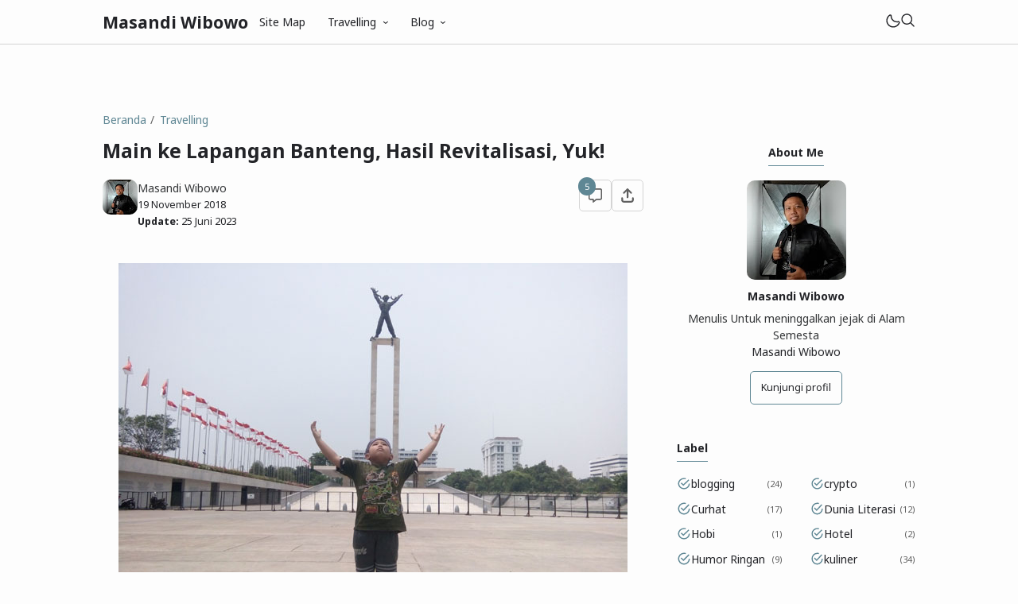

--- FILE ---
content_type: text/html; charset=UTF-8
request_url: https://www.masandi.my.id/2018/11/main-ke-lapangan-banteng-hasil.html
body_size: 46730
content:
<!DOCTYPE html>
<html data-blog='289277408620053976' dir='ltr' lang='id-ID'>
<head>
<!-- TITLE -->
<title>Main ke Lapangan Banteng, Hasil Revitalisasi, Yuk! - Masandi Wibowo</title><meta content='Main ke Lapangan Banteng, Hasil Revitalisasi, Yuk! - Masandi Wibowo' property='og:title'/><meta content='Main ke Lapangan Banteng, Hasil Revitalisasi, Yuk! - Masandi Wibowo' property='og:image:alt'/><meta content='Main ke Lapangan Banteng, Hasil Revitalisasi, Yuk! - Masandi Wibowo' name='twitter:title'/><meta content='Main ke Lapangan Banteng, Hasil Revitalisasi, Yuk! - Masandi Wibowo' name='twitter:image:alt'/><meta content='Masandi Wibowo' property='og:site_name'/>
<!-- DESCRIPTION -->
<meta content='Main ke Lapangan Banteng, Hasil Revitalisasi, Yuk!' name='description'/><meta content='Main ke Lapangan Banteng, Hasil Revitalisasi, Yuk!' property='og:description'/><meta content='Main ke Lapangan Banteng, Hasil Revitalisasi, Yuk!' name='twitter:description'/>
<!-- CANONICAL -->
<link href='https://www.masandi.my.id/2018/11/main-ke-lapangan-banteng-hasil.html' rel='canonical'/><link href='https://www.masandi.my.id/2018/11/main-ke-lapangan-banteng-hasil.html?m=1' rel='alternate'/><meta content='https://www.masandi.my.id/2018/11/main-ke-lapangan-banteng-hasil.html' property='og:url'/>
<!-- THUMBNAIL -->
<meta content='https://blogger.googleusercontent.com/img/b/R29vZ2xl/AVvXsEjcrDPna2qSavqGTjUjUEOX6Jb9Y50mvej6sU0mfCN-Lm9OEWF4prgjylIReiQNMQlt1Oyd1-7WGzDHbHV7egaGwnOGub90q40hq6tPN4Z9jr0qwY3ED7CNniLwLSLLUiNGy7H6wsiafNPN/s640/lapangan-banteng-13.jpg' property='og:image'/><meta content='https://blogger.googleusercontent.com/img/b/R29vZ2xl/AVvXsEjcrDPna2qSavqGTjUjUEOX6Jb9Y50mvej6sU0mfCN-Lm9OEWF4prgjylIReiQNMQlt1Oyd1-7WGzDHbHV7egaGwnOGub90q40hq6tPN4Z9jr0qwY3ED7CNniLwLSLLUiNGy7H6wsiafNPN/s640/lapangan-banteng-13.jpg' name='twitter:image'/>
<!-- AUTHOR -->
<meta content='Masandi Wibowo' name='author'/>
<meta content='Masandi Wibowo' property='article:author'/>
<link href='https://www.blogger.com/profile/BLOGGER PROFILE' rel='me'/>
<link href='https://www.blogger.com/profile/BLOGGER PROFILE' rel='author'/>
<link href='https://www.blogger.com/profile/BLOGGER PROFILE' rel='publisher'/>
<meta content='https://www.facebook.com/ID FACEBOOK' property='article:author'/>
<meta content='https://www.facebook.com/ID FACEBOOK' property='article:publisher'/>
<meta content='@USERNAME TWITTER' name='twitter:site'/>
<meta content='@USERNAME TWITTER' name='twitter:creator'/>
<!-- TRACKING CODE -->
<meta content='xxxxxxxxx' name='google-site-verification'/>
<meta content='5815ACA30002C52B40B302C156C4E1B8' name='msvalidate.01'/>
<meta content='23d3bfe864573a28' name='yandex-verification'/>
<meta content='e538a4ac27590e076a3e4d21c2c99d3e8ad38291542c4c3f2eb58cc4de86d70e' name='ahrefs-site-verification'/>
<!-- FAVICON -->
<link href='https://www.masandi.my.id/favicon.ico' rel='icon' type='image/x-icon'/><link href='https://www.masandi.my.id/favicon.ico' rel='apple-touch-icon'/>
<!-- THEME COLOR (MOBILE ONLY) -->
<meta content='#5f8794' name='theme-color'/><meta content='#5f8794' name='msapplication-navbutton-color'/><meta content='#5f8794' name='apple-mobile-web-app-status-bar-style'/><meta content='yes' name='apple-mobile-web-app-capable'/>
<!-- BLOG FEED -->
<meta content='blogger' name='generator'/><link href='https://www.blogger.com/openid-server.g' rel='openid.server'/><link href='https://www.masandi.my.id/' rel='openid.delegate'/><link href='https://www.masandi.my.id/feeds/posts/default' rel='alternate' title='Masandi Wibowo - Atom' type='application/atom+xml'/><link href='https://www.masandi.my.id/feeds/posts/default?alt=rss' rel='alternate' title='Masandi Wibowo - RSS' type='application/rss+xml'/>
<!-- OPEN GRAPH -->
<meta content='article' property='og:type'/><meta content='id_ID' property='og:locale'/><meta content='en_US' property='og:locale:alternate'/><meta content='summary_large_image' name='twitter:card'/>
<!-- ROBOTS INDEX -->
<meta content='width=device-width, initial-scale=1.0, user-scalable=1.0, minimum-scale=1.0, maximum-scale=5.0' name='viewport'/><meta content='text/html; charset=UTF-8' http-equiv='Content-Type'/><meta content='IE=Edge' http-equiv='X-UA-Compatible'/><meta content='all' name='robots'/><meta content='all' name='googlebot'/><meta content='all' name='Googlebot-Image'/><meta content='all' name='MSNBot'/><meta content='all' name='MSNBot-Media'/>
<!-- PRELOAD -->
<!-- <link as='script' href='//pagead2.googlesyndication.com' rel='preload'/> -->
<!--<script async='async' crossorigin='anonymous' src='https://pagead2.googlesyndication.com/pagead/js/adsbygoogle.js?client=ca-pub-3464350612080125'/>-->
<!-- PRECONNECT -->
<link crossorigin='crossorigin' href='//fonts.gstatic.com' rel='preconnect dns-prefetch'/><link href='//fonts.googleapis.com' rel='preconnect dns-prefetch'/><link href='//cdn.statically.io' rel='preconnect dns-prefetch'/><link href='//blogger.googleusercontent.com' rel='preconnect dns-prefetch'/><link href='//4.bp.blogspot.com' rel='preconnect dns-prefetch'/><link href='//2.bp.blogspot.com' rel='preconnect dns-prefetch'/><link href='//3.bp.blogspot.com' rel='preconnect dns-prefetch'/><link href='//4.bp.blogspot.com' rel='preconnect dns-prefetch'/><link href='//lh1.googleusercontent.com' rel='preconnect dns-prefetch'/><link href='//lh2.googleusercontent.com' rel='preconnect dns-prefetch'/><link href='//lh3.googleusercontent.com' rel='preconnect dns-prefetch'/><link href='//lh4.googleusercontent.com' rel='preconnect dns-prefetch'/><link href='//img.youtube.com' rel='preconnect dns-prefetch'/><link href='//i.ytimg.com' rel='preconnect dns-prefetch'/><link href='//apis.google.com' rel='preconnect dns-prefetch'/><link href='//ajax.googleapis.com' rel='preconnect dns-prefetch'/><link href='//www.google-analytics.com' rel='preconnect dns-prefetch'/><link href='//googleads.g.doubleclick.net' rel='preconnect dns-prefetch'/><link href='//www.gstatic.com' rel='preconnect dns-prefetch'/><link href='//www.googletagservices.com' rel='preconnect dns-prefetch'/><link href='//tpc.googlesyndication.com' rel='preconnect dns-prefetch'/><link href='//www.googletagmanager.com' rel='preconnect dns-prefetch'/>
<!-- EXTERNAL SCRIPT -->
<link href='https://fonts.googleapis.com/css2?family=Noto+Sans:ital,wght@0,400;0,700;1,400;1,700&family=Atkinson+Hyperlegible:ital,wght@0,400;0,700;1,400;1,700&display=swap' rel='stylesheet'/>
<script>//<![CDATA[
eval(function(p,a,c,k,e,r){e=function(c){return(c<a?'':e(parseInt(c/a)))+((c=c%a)>35?String.fromCharCode(c+29):c.toString(36))};if(!''.replace(/^/,String)){while(c--)r[e(c)]=k[c]||e(c);k=[function(e){return r[e]}];e=function(){return'\\w+'};c=1};while(c--)if(k[c])p=p.replace(new RegExp('\\b'+e(c)+'\\b','g'),k[c]);return p}('k 9=["\\c\\g\\d\\c\\l\\h\\7\\m\\n\\a\\e\\i","\\g\\7\\8\\o\\8\\7\\b","\\p","\\f\\a\\8\\a\\q\\8\\r\\7\\b\\7","\\f\\a\\e\\i","\\s\\7\\8\\t\\8\\8\\e\\c\\u\\j\\8\\7","\\f\\v\\w\\j\\b\\7\\d\\8\\x\\h\\7\\b\\7\\d\\8"];(()=>{y(z[9[1]](9[0])===9[2]){A[9[6]][9[5]](9[3],9[4])}})()',37,37,'|||||||x65|x74|_0xb9cc|x61|x6D|x69|x6E|x72|x64|x67|x6C|x6B|x75|var|x70|x78|x44|x49|x31|x2D|x68|x73|x41|x62|x6F|x63|x45|if|localStorage|document'.split('|'),0,{}));
//]]></script>
<style type='text/css'>@font-face{font-family:'Roboto';font-style:normal;font-weight:400;font-stretch:100%;font-display:swap;src:url(//fonts.gstatic.com/s/roboto/v50/KFOMCnqEu92Fr1ME7kSn66aGLdTylUAMQXC89YmC2DPNWubEbVmZiAr0klQmz24O0g.woff2)format('woff2');unicode-range:U+0460-052F,U+1C80-1C8A,U+20B4,U+2DE0-2DFF,U+A640-A69F,U+FE2E-FE2F;}@font-face{font-family:'Roboto';font-style:normal;font-weight:400;font-stretch:100%;font-display:swap;src:url(//fonts.gstatic.com/s/roboto/v50/KFOMCnqEu92Fr1ME7kSn66aGLdTylUAMQXC89YmC2DPNWubEbVmQiAr0klQmz24O0g.woff2)format('woff2');unicode-range:U+0301,U+0400-045F,U+0490-0491,U+04B0-04B1,U+2116;}@font-face{font-family:'Roboto';font-style:normal;font-weight:400;font-stretch:100%;font-display:swap;src:url(//fonts.gstatic.com/s/roboto/v50/KFOMCnqEu92Fr1ME7kSn66aGLdTylUAMQXC89YmC2DPNWubEbVmYiAr0klQmz24O0g.woff2)format('woff2');unicode-range:U+1F00-1FFF;}@font-face{font-family:'Roboto';font-style:normal;font-weight:400;font-stretch:100%;font-display:swap;src:url(//fonts.gstatic.com/s/roboto/v50/KFOMCnqEu92Fr1ME7kSn66aGLdTylUAMQXC89YmC2DPNWubEbVmXiAr0klQmz24O0g.woff2)format('woff2');unicode-range:U+0370-0377,U+037A-037F,U+0384-038A,U+038C,U+038E-03A1,U+03A3-03FF;}@font-face{font-family:'Roboto';font-style:normal;font-weight:400;font-stretch:100%;font-display:swap;src:url(//fonts.gstatic.com/s/roboto/v50/KFOMCnqEu92Fr1ME7kSn66aGLdTylUAMQXC89YmC2DPNWubEbVnoiAr0klQmz24O0g.woff2)format('woff2');unicode-range:U+0302-0303,U+0305,U+0307-0308,U+0310,U+0312,U+0315,U+031A,U+0326-0327,U+032C,U+032F-0330,U+0332-0333,U+0338,U+033A,U+0346,U+034D,U+0391-03A1,U+03A3-03A9,U+03B1-03C9,U+03D1,U+03D5-03D6,U+03F0-03F1,U+03F4-03F5,U+2016-2017,U+2034-2038,U+203C,U+2040,U+2043,U+2047,U+2050,U+2057,U+205F,U+2070-2071,U+2074-208E,U+2090-209C,U+20D0-20DC,U+20E1,U+20E5-20EF,U+2100-2112,U+2114-2115,U+2117-2121,U+2123-214F,U+2190,U+2192,U+2194-21AE,U+21B0-21E5,U+21F1-21F2,U+21F4-2211,U+2213-2214,U+2216-22FF,U+2308-230B,U+2310,U+2319,U+231C-2321,U+2336-237A,U+237C,U+2395,U+239B-23B7,U+23D0,U+23DC-23E1,U+2474-2475,U+25AF,U+25B3,U+25B7,U+25BD,U+25C1,U+25CA,U+25CC,U+25FB,U+266D-266F,U+27C0-27FF,U+2900-2AFF,U+2B0E-2B11,U+2B30-2B4C,U+2BFE,U+3030,U+FF5B,U+FF5D,U+1D400-1D7FF,U+1EE00-1EEFF;}@font-face{font-family:'Roboto';font-style:normal;font-weight:400;font-stretch:100%;font-display:swap;src:url(//fonts.gstatic.com/s/roboto/v50/KFOMCnqEu92Fr1ME7kSn66aGLdTylUAMQXC89YmC2DPNWubEbVn6iAr0klQmz24O0g.woff2)format('woff2');unicode-range:U+0001-000C,U+000E-001F,U+007F-009F,U+20DD-20E0,U+20E2-20E4,U+2150-218F,U+2190,U+2192,U+2194-2199,U+21AF,U+21E6-21F0,U+21F3,U+2218-2219,U+2299,U+22C4-22C6,U+2300-243F,U+2440-244A,U+2460-24FF,U+25A0-27BF,U+2800-28FF,U+2921-2922,U+2981,U+29BF,U+29EB,U+2B00-2BFF,U+4DC0-4DFF,U+FFF9-FFFB,U+10140-1018E,U+10190-1019C,U+101A0,U+101D0-101FD,U+102E0-102FB,U+10E60-10E7E,U+1D2C0-1D2D3,U+1D2E0-1D37F,U+1F000-1F0FF,U+1F100-1F1AD,U+1F1E6-1F1FF,U+1F30D-1F30F,U+1F315,U+1F31C,U+1F31E,U+1F320-1F32C,U+1F336,U+1F378,U+1F37D,U+1F382,U+1F393-1F39F,U+1F3A7-1F3A8,U+1F3AC-1F3AF,U+1F3C2,U+1F3C4-1F3C6,U+1F3CA-1F3CE,U+1F3D4-1F3E0,U+1F3ED,U+1F3F1-1F3F3,U+1F3F5-1F3F7,U+1F408,U+1F415,U+1F41F,U+1F426,U+1F43F,U+1F441-1F442,U+1F444,U+1F446-1F449,U+1F44C-1F44E,U+1F453,U+1F46A,U+1F47D,U+1F4A3,U+1F4B0,U+1F4B3,U+1F4B9,U+1F4BB,U+1F4BF,U+1F4C8-1F4CB,U+1F4D6,U+1F4DA,U+1F4DF,U+1F4E3-1F4E6,U+1F4EA-1F4ED,U+1F4F7,U+1F4F9-1F4FB,U+1F4FD-1F4FE,U+1F503,U+1F507-1F50B,U+1F50D,U+1F512-1F513,U+1F53E-1F54A,U+1F54F-1F5FA,U+1F610,U+1F650-1F67F,U+1F687,U+1F68D,U+1F691,U+1F694,U+1F698,U+1F6AD,U+1F6B2,U+1F6B9-1F6BA,U+1F6BC,U+1F6C6-1F6CF,U+1F6D3-1F6D7,U+1F6E0-1F6EA,U+1F6F0-1F6F3,U+1F6F7-1F6FC,U+1F700-1F7FF,U+1F800-1F80B,U+1F810-1F847,U+1F850-1F859,U+1F860-1F887,U+1F890-1F8AD,U+1F8B0-1F8BB,U+1F8C0-1F8C1,U+1F900-1F90B,U+1F93B,U+1F946,U+1F984,U+1F996,U+1F9E9,U+1FA00-1FA6F,U+1FA70-1FA7C,U+1FA80-1FA89,U+1FA8F-1FAC6,U+1FACE-1FADC,U+1FADF-1FAE9,U+1FAF0-1FAF8,U+1FB00-1FBFF;}@font-face{font-family:'Roboto';font-style:normal;font-weight:400;font-stretch:100%;font-display:swap;src:url(//fonts.gstatic.com/s/roboto/v50/KFOMCnqEu92Fr1ME7kSn66aGLdTylUAMQXC89YmC2DPNWubEbVmbiAr0klQmz24O0g.woff2)format('woff2');unicode-range:U+0102-0103,U+0110-0111,U+0128-0129,U+0168-0169,U+01A0-01A1,U+01AF-01B0,U+0300-0301,U+0303-0304,U+0308-0309,U+0323,U+0329,U+1EA0-1EF9,U+20AB;}@font-face{font-family:'Roboto';font-style:normal;font-weight:400;font-stretch:100%;font-display:swap;src:url(//fonts.gstatic.com/s/roboto/v50/KFOMCnqEu92Fr1ME7kSn66aGLdTylUAMQXC89YmC2DPNWubEbVmaiAr0klQmz24O0g.woff2)format('woff2');unicode-range:U+0100-02BA,U+02BD-02C5,U+02C7-02CC,U+02CE-02D7,U+02DD-02FF,U+0304,U+0308,U+0329,U+1D00-1DBF,U+1E00-1E9F,U+1EF2-1EFF,U+2020,U+20A0-20AB,U+20AD-20C0,U+2113,U+2C60-2C7F,U+A720-A7FF;}@font-face{font-family:'Roboto';font-style:normal;font-weight:400;font-stretch:100%;font-display:swap;src:url(//fonts.gstatic.com/s/roboto/v50/KFOMCnqEu92Fr1ME7kSn66aGLdTylUAMQXC89YmC2DPNWubEbVmUiAr0klQmz24.woff2)format('woff2');unicode-range:U+0000-00FF,U+0131,U+0152-0153,U+02BB-02BC,U+02C6,U+02DA,U+02DC,U+0304,U+0308,U+0329,U+2000-206F,U+20AC,U+2122,U+2191,U+2193,U+2212,U+2215,U+FEFF,U+FFFD;}</style>
<style id='page-skin-1' type='text/css'><!--
/* ======================================
FIKSIONER: Freemium Blogger Theme - Designed by Igniel (igniel.com)
======================================
Name      : FIKSIONER
Version   : 4
Released  : 11 September 2023
Updated   : 19 September 2023
Demo      : fiksioner.blogspot.com
License   : Personal only
Type      : Freemium (free, available in premium version)
Designer  : Igniel
Country   : Indonesia
Website   : www.igniel.com
+++++++++++++++++++++++++++++++++++++++
You are free to use and modify this theme.
+++++++++++++++++++++++++++++++++++++++
FREE VERSION: NOT ALLOWED to remove the credit link at footer.
PREMIUM VERSION: ALLOWED to remove the credit link at footer.
*************************************** */
:root {--bodyBg: #fdfdfd;--bodyTx: #232428;--dropBg: #5f8794;--dropTx: #ffffff;--fontBody: 'Noto Sans';--fontTitle: 'Noto Sans';--footerBg: transparent;--footerBr: #d4d4d4;--fOlink: #232428;--footerTx: #606060;--headerBg: #fdfdfd;--headerBr: #d4d4d4;--headerTx: #232428;--infoTx: #606060;--labelBg: #efefef;--labelTx: #606060;--postBg: #fdfdfd;--postLink: #5f8794;--postTx: #36383a;--bodyGap: 2rem;--gap: 3rem;--bg-75: #f7f7f7;--bg-50: #efefef;--border: #d4d4d4;--syntax: #f6f6f6;--tx-s: .785em;--tx-m: .9em;--tx-75: #36383a;--tx-50: #606060;--widgetGap: 3rem;}[data-theme="dark"] {--bodyBg: #202124;--bodyTx: #f8f9fa;--footerBg: transparent;--footerBr: #303136;--fOlink: #f8f9fa;--footerTx: #7f8893;--headerBg: #202124;--headerBr: #303136;--headerTx: #f8f9fa;--infoTx: #7f8893;--labelBg: #25262a;--labelTx: #7f8893;--postBg: #202124;--postLink: #5f8794;--postTx: #cbd5e1;--bg-75: #232327;--bg-50: #25262a;--border: #303136;--syntax: #1d1d1d;--tx-75: #cbd5e1;--tx-50: #7f8893;}* {box-sizing: border-box;}.a, blockquote:before, .menu ul ul, .box.info:before, .box.success:before, .box.warning:before, .box.danger:before, .comments .avatar-image-container, .comments-content .blog-author:before, .comments-content .blog-author:after, .comment-actions {position: absolute;}.f, .menu ul:first-child, .post-body figcaption {display: flex;}.fi {position: fixed;}.g {display: grid;}.h, .hidden, .replaced, .sun, #mode:checked ~ .mode .moon, .thread-toggle, .comment-replies .comment-reply, .comment-replies .comment-block:before, #comment-post-message, .comment:target::before {display: none;}.m-0 {margin: 0;}.p-0 {padding: 0;}.r, blockquote, .menu .dropdown, .box.info, .box.success, .box.warning, .box.danger, .post-filter-message .search-query, .post-filter-message .search-label, .comment, .comment-replies .comment-actions {position: relative;}.s {align-self: flex-start;position: sticky;position: -webkit-sticky;}.tx-s, .comments .datetime, .label-cloud a:after {font-size: var(--tx-s);}.tx-m, pre code, .comment-actions {font-size: var(--tx-m);}.tx-75, .author-name, .author-name a:not(:hover), .comments .user a:not(:hover) {color: var(--tx-75);}.tx-50, .tr-caption, .post-body figcaption, .post-share a, .Feed .item-date, .Feed .item-author, .comments .datetime, .comments .datetime a:not(:hover), .comments .user, .comment-actions a {color: var(--tx-50);}html, body {color: var(--bodyTx);font-size: 14px;font-weight: 400;line-height: 1.5rem;scroll-behavior: smooth;}html, body, button, [class*="btn"], .contact-form-button, input, textarea {font-family: var(--fontBody), system-ui, -apple-system, BlinkMacSystemFont, 'Ubuntu', 'Segoe UI', 'Oxygen-Sans', 'Helvetica Neue', Arial, sans-serif;}body {background-color: var(--bodyBg);margin: 0;padding: 0;overflow-x: hidden;word-break: break-word;text-rendering: optimizeLegibility;-webkit-font-smoothing: antialiased;-moz-osx-font-smoothing: grayscale;-webkit-tap-highlight-color: transparent;}a, a:hover, a:link, a:visited {outline: none;text-decoration: none;}audio, canvas, progress, video {display: inline-block;vertical-align: baseline }audio:not([controls]) {display: none;height: 0;}blockquote {border: 1px solid var(--border);font-size: 1.35em;line-height: 1.5em;margin: 2rem 0 2rem 1rem;padding: 1em 1.25em 1em 2em;}blockquote:before {content: '';background: var(--bodyBg) url("data:image/svg+xml,%3Csvg viewBox='0 0 24 24' xmlns='http://www.w3.org/2000/svg'%3E%3Cpath d='M14,17H17L19,13V7H13V13H16M6,17H9L11,13V7H5V13H8L6,17Z' fill='%23606060'/%3E%3C/svg%3E") .25em center / 1.5em no-repeat;border: 1px solid var(--border);height: 2em;left: -1rem;margin: auto;top: -.5em;width: 2em;}[data-theme="dark"] blockquote:before {background-image: url("data:image/svg+xml,%3Csvg viewBox='0 0 24 24' xmlns='http://www.w3.org/2000/svg'%3E%3Cpath d='M14,17H17L19,13V7H13V13H16M6,17H9L11,13V7H5V13H8L6,17Z' fill='%237f8893'/%3E%3C/svg%3E");}blockquote footer, blockquote cite {font-size: 1rem;font-style: italic;line-height: normal;margin-top: 1rem;text-align: right;}blockquote footer:before, blockquote footer:after, blockquote cite:before, blockquote cite:after {content: '\2014';margin-top: .5rem;}blockquote footer:before, blockquote cite:before {margin-right: .5rem;}blockquote footer:after, blockquote cite:after {margin-left: .5rem;}button, [class*="btn"], .archive-select, .contact-form-button {border: 0;outline: none;}button:not(.btn-outline):hover, .btn:hover, .btn-fill:hover, .contact-form-button:hover {opacity: .85;}kbd, mark {padding: .035em .15em;}code, kbd, mark, samp {font-family: 'SFMono-Regular', 'Roboto Mono', Consolas, Menlo, Monaco, Liberation Mono, monospace, sans-serif;letter-spacing: -.35px;}code, .item-control a:hover {color: #e93f39;}details, summary, input, textarea {box-shadow: none;outline: none;}details summary::marker {display: none;font-size: 0;list-style-type: none;}details summary::-webkit-details-marker {display: none;font-size: 0;list-style-type: none;}details summary::-moz-list-bullet {display: none;font-size: 0;list-style-type: none;}figure {margin: 0;}h1, h2, h3, h4, h5, h6, .blog-title, .widget-title {font-family: var(--fontTitle), system-ui, -apple-system, BlinkMacSystemFont, 'Ubuntu', 'Segoe UI', 'Oxygen-Sans', 'Helvetica Neue', Arial, sans-serif;line-height: initial;}hr {border: 0 solid var(--tx-75);border-style: dotted;border-top-width: 7px;margin: 2rem auto;width: 2rem;}hr:before, hr:after {border: 0 solid var(--tx-75);border-top-width: 5px;top: -6px;width: 5px;}hr:before {left: -20px;}hr:after {right: -20px;}iframe, .table, .post-body table {width: 100%;}img {height: auto;max-width: 100%;}input[type="text"], textarea {color: var(--postTx);border: 1px solid var(--border);padding: 0.5rem 1rem;}ins {text-decoration: none;}kbd {border: 1px solid #9fa6ad;box-shadow: 0 1px 1px rgba(12,13,14,0.15), inset 0 1px 0 0 var(--bodyBg);text-shadow: 0 1px 0 var(--bodyBg);white-space: nowrap;}[data-theme="dark"] kbd {border-color: #3f3f3f;}.lazy {background-color: rgba(0, 0 ,0, .25);opacity: .25;}.lazyloaded {background-color: transparent;opacity: 1;}.not-allowed {cursor: not-allowed;}path, polygon, ellipse, line, circle, rect {clip-rule: evenodd;fill: none;fill-rule: evenodd;stroke-linecap: round;stroke-linejoin: round;stroke-miterlimit: 10;stroke-width: 1.5px;}path {fill: var(--tx-50);}select {-moz-appearance: button;-webkit-appearance: button;appearance: button;}svg {height: 1.25rem;width: 1.25rem;}.table {white-space: nowrap;overflow: auto;}table {border-collapse: collapse;border-spacing: 0;empty-cells: hide;}td, th {padding: 0;}time {cursor: help;}.widget-title {border-bottom: 1px solid #5f8794;display: table;margin-bottom: 1.25em;margin-top: 0;padding-bottom: .5em;}.header-inner, .menu ul, .tool, .post-share, .relmid.f, .Label li, .archive-flat li, .no-post a, .totop, .notfound, .notfound-inner, .blog-pager:not(.num) a, .blog-pager:not(.num) span {align-items: center;}.mains, .post-share ul {background-color: var(--postBg);}.bg-primary, button, .btn, .btn-fill, .btn-outline:hover, .post-labels a:hover, .blog-pager.num span[class]:hover, .post-body table th, .comment-actions .comment-reply:hover, #top-continue .comment-reply, .loadmore a, .label-cloud .bg-primary, .label-cloud a:hover, .archive-select:hover, .contact-form-button {background-color: #5f8794;}.bg-75 {background-color: var(--bg-75);}.bg-50, kbd, .post-share a:hover, .box, .contact-form-widget, .comment-actions .comment-reply {background-color: var(--bg-50);}.bg-0, .btn-outline, .box.info, .box.success, .box.warning, .box.danger {background-color: transparent;}.round-s, input[type="text"], textarea, kbd, mark, button, [class*="btn"], .contact-form-button, .comment-actions a, #top-continue .comment-reply, .loadmore a, .comment .deleted {border-radius: 5px;}.round-m, blockquote, .menu .dropdown ul, .post-body pre, .box, .contact-form-widget, .comments .avatar-image-container, .comments img, .blogger-iframe-colorize {border-radius: 10px;}.round-l, blockquote:before, .pagelist li:not(:first-child):before, .comments-content .blog-author:before, .comments .datetime:before, .comments .avatar-image-container {border-radius: 100px;}a {color: var(--bodyTx);}.tx-primary, a:hover, .btn-outline, .post-body .drop, .related .noimg li::marker, .PopularPosts .noimg, .PopularPosts .noimg li::marker, .footer a:hover, .Feed li::marker {color: #5f8794;}.header, #Header1 a, .menu a, .blog-title, .blog-title a, input.search-input {color: var(--headerTx);}.tx-invert, button, .btn, .btn-fill, [class*="btn"]:hover, .post-labels a:hover, .blog-pager.num span[class]:hover, .post-info-comment i, .post-body table th, .comment-actions .comment-reply:hover, #top-continue .comment-reply, .loadmore a, .label-cloud a:hover, .archive-select:hover, .contact-form-button {color: #ffffff;}button:not(.btn-outline) a, button a:hover, button:hover a {color: #ffffff !important;text-decoration: none !important;}.pointer, button, [class*="btn"], .menu li, .contact-form-button, .contact-form-error-message, .contact-form-error-message-with-border, .contact-form-success-message {cursor: pointer;}button, [class*="btn"], .menu li, .dropdown span:after, .pagelist li, .pagelist li:not(:first-child):before, .contact-form-button, .comments .datetime:before, #top-continue .comment-reply, .loadmore a {display: inline-block;}.blog-title, .widget-title, .popular-title, .blog-pager:not(.num), .post-filter-message .search-query, .post-filter-message .search-label, .comments .user {font-weight: bold;}.post-info-comment a:hover path, .share-label:hover path, .post-share a:hover path, #share:checked ~ .share-label path, .social a:hover path, .blog-pager:not(.num) a:hover path, .Label path, .BlogArchive path {fill: #5f8794;}button:not([class]) path, .btn-fill path, .feat-icon path {fill: #ffffff;}.label-cloud li, .no-post-home, .totop, .notfound, .notfound-inner, .center figcaption {justify-content: center;}.blog-pager, .post-share ul, .post .post-info {justify-content: space-between;}.tool, .blog-posts .post-thumbnail, .feat-thumbnail, .profile-avatar, .author-avatar {line-height: 0;}.feat-thumbnail img, .post-thumbnail img, .related-thumbnail img, .relmid-thumbnail img {object-fit: cover;}.center {margin-left: auto;margin-right: auto;text-align: center;}.menu ul, .breadcrumb, .pagelist ul, .post-share ul, .related ul, .comments ol, .Label ul, .PopularPosts ul, .BlogArchive ul, .Profile .team {list-style-type: none;margin: 0;padding: 0;}html, body, a, button, [class*="btn"], input[type="text"], textarea, kbd, path, blockquote, blockquote:before, .blog-title, .header, input.search-input, .search-icon, .search-close, .post-body pre, .post-labels a, .blog-pager a, .blog-pager.num span, .blog-pager .left, .share-label, .post-info-comment a, .post-author, .footer, .footer-inner, .post-filter-message, .post-body table th, .post-body table td, .contact-form-widget, .box, .comment-actions a, .comments-content .blog-author:before, .comments-content .blog-author:after, .comment-block:before, .comment-replies ol li:after, .comments .avatar-image-container, .comment-msg, .label-cloud a, .archive-select, .contact-form-button, .totop, .lazyloaded {transition: all .2s;-webkit-transition: all .2s;}.header {border-bottom: 1px solid var(--headerBr);top: 0;z-index: 1;}.header path {fill: var(--headerTx);}.header, input.search-input {background-color: var(--headerBg);}.blog-title {font-size: 1.5rem;margin: 0 auto;max-width: 25vw;overflow: hidden;text-overflow: ellipsis;white-space: nowrap;}.header-inner {gap: 4rem;margin: auto;height: 55px;max-width: calc(980px + var(--gap) + calc(2 * var(--bodyGap)));}.header-inner, .billboard {padding: 0 var(--bodyGap);}#Header1 img {max-height: 35px;max-width: 300px;vertical-align: middle;width: auto;}#Header1 {background-position: left center;background-repeat: no-repeat;background-size: contain;}.menu li {white-space: nowrap;}.menu .dropdown ul {background-color: var(--dropBg);color: var(--dropTx);left: 0;min-width: 100%;opacity: 0;padding: 0;top: 55px;transform: translateY(-1rem);-webkit-transform: translateY(-1rem);transition: all .3s ease-in-out 0s;-webkit-transition: all .3s ease-in-out 0s;visibility: hidden;}.menu .dropdown:hover ul {opacity: 1;visibility: visible;transform: translateY(0px);-webkit-transform: translateY(0px);}.menu .dropdown li {display: block;}.menu li > a:hover, .menu li:hover > span, .menu .dropdown li a:hover {background-color: rgba(0, 0, 0, .075);}[data-theme="dark"] .menu li > a:hover, [data-theme="dark"] .menu li:hover > span, [data-theme="dark"] .menu .dropdown li a:hover {background-color: rgba(255, 255, 255, .05);}.menu .dropdown a {line-height: 40px;}.menu .dropdown ul, .menu .dropdown li a {color:var(--dropTx);}.menu a, .menu span {line-height: 55px;display: block;padding: 0 1rem;}.dropdown span:after {content: '\203A';margin-left: .75rem;transform: rotate(90deg);-webkit-transform: rotate(90deg);transition: transform .2s linear;-webkit-transition: transform .2s linear;}.dropdown:hover span:after {transform: rotate(270deg);-webkit-transform: rotate(270deg);}.tool {gap: 2rem;margin-left: auto;}.moon {height: 1.75rem;width: 1.75rem;}.sun {height: 1.5rem;width: 1.5rem;}#mode:checked ~ .mode .sun {display: block;}.search-icon {bottom: 0;line-height: 55px;margin: auto;left: unset;top: 0;transform: translateX(calc(100% - calc(var(--bodyGap) / 1.5)));-webkit-transform: translateX(calc(100% - calc(var(--bodyGap) / 1.5)));z-index: 2;}.search-icon svg {vertical-align: -1px;}#search:checked ~ .search .search-icon {transform: translateX(calc((980px + var(--bodyGap)) * -1));-webkit-transform: translateX(calc((980px + var(--bodyGap)) * -1));}input.search-input {border-color: transparent;border-radius: 0;bottom: 0;right: var(--bodyGap);height: 55px;padding: 0 2.5rem;left: var(--bodyGap);width: calc(100% - calc(2 * var(--bodyGap)));top: 0;transform: scaleX(0);-webkit-transform: scaleX(0);transform-origin: right top;-webkit-transform-origin: right top;}#search:checked ~ .search input.search-input {border-bottom: 1px solid var(--headerTx);transform: scaleX(1);-webkit-transform: scaleX(1);z-index: 2;}.search-close {opacity: 0;visibility: hidden;z-index: 2;}#search:checked ~ .search .search-close {opacity: 1;visibility: visible;}.billboard {margin: 0 auto;}.billboard .widget-content {margin-top: var(--gap);}.mains {column-gap: var(--gap);grid-template-areas: 'main aside' 'main sticky';grid-template-columns: minmax(auto, 1fr) minmax(auto, 300px);grid-template-rows: auto 1fr;margin: 0 auto;padding: var(--gap) var(--bodyGap);transition: background-color .2s;-webkit-transition: background-color .2s;}.mains, .footer-inner, .billboard {max-width: calc(980px + var(--gap) + calc(2 * var(--bodyGap)));}.main {grid-area: main;max-width: 680px;}.page .main {max-width: 100%;}.aside {grid-area: aside;}.aside_sticky {grid-area: sticky;}.aside, .aside_sticky {top: calc(55px + 20px);max-width: 300px;}#HTML8 .widget-content >* {margin: auto;text-align: center;width: 100%;}.blog-posts {gap: var(--widgetGap);}.article {gap: .75rem 2rem;grid-template-areas: 'post-title post-thumbnail' 'post-info post-thumbnail' 'post-inner post-thumbnail';grid-template-columns: minmax(0, 1fr) minmax(0, 250px);grid-template-rows: auto auto 1fr;}.post-title {font-size: 1.25rem;grid-area: post-title;line-height: 1.4em;margin: 0;}.single .entry-title {font-size: 1.75rem;line-height: 1.4em;margin: .5em 0 .75em;padding: 0;}.single.page .entry-title {margin-top: 0;}.post-info {grid-area: post-info;overflow: hidden;white-space: nowrap;}.post .post-info {gap: 2rem;}.post .post-infos {gap: 1rem;}.post-infos, .post-extra {overflow: hidden;text-overflow: ellipsis;}.post .post-info, .post .post-extra {overflow: unset;}.post .post-location:before {content: '\2012';margin: 0 .15em;}.post-extra:not(:empty) {margin-top: .25em;}.post .post-extra:not(:empty) {gap: .75rem;margin-top: 0;}.share-label, .post-info-comment a {border: 1px solid var(--border);height: fit-content;padding: .75rem;transition: border-color .2s;-webkit-transition: border-color .2s;}.share-label:hover, #share:checked ~ .share-label, .post-info-comment a:hover {border-color: #5f8794;}.post-info-text {overflow: hidden;white-space: nowrap;}.post-info-text >* {overflow: hidden;text-overflow: ellipsis;}.post-info-author {flex-shrink: 0;}.post-info-comment i {top: -.25rem;right: 1.35rem;line-height: normal;min-height: 22px;min-width: 22px;padding: 0.35em 0.5em;}.post-info, .post-info a:not(.tx-primary, :hover) {color: var(--infoTx);}.post-infos > span:not(:first-child):before, .post-extra > span:not(:first-child):before {content: '\2014';margin: 0px 3px;}.post-inner {grid-area: post-inner;text-align: justify;word-break: break-word;}.post-labels {flex-wrap: wrap;gap: .75rem;margin-top: 1em;}.post .post-labels {gap: .75rem;}.post-labels a:not(.bg-0):not(:hover), .label-cloud a, .archive-select {background-color: var(--labelBg);}.post-labels a, .label-cloud a, .archive-select {color: var(--labelTx);}.post-labels a {line-height: normal;padding: .65em .85em;}.blog-posts .post-thumbnail {grid-area: post-thumbnail;}.single .entry-content :not(.post-labels) a:not([class*="btn"]), .breadcrumb a:not(:hover) {color: var(--postLink);}.entry-content a:not([class*="btn"]):hover, .post-info a:hover, .breadcrumb a:hover {text-decoration: underline;}.entry-content, .populer-snippet {line-height: 1.65em;}.single .entry-content {line-height: 1.825em;margin-top: 3rem;}.entry-content, .comment-content, .comment-body {color: var(--postTx);word-break: break-word;}.single .entry-content, .comment-content, .comment-body {font-size: 1.175rem;}.blog-pager span {padding-left: 0;padding-right: 0;}.post .blog-pager, .post .post-labels, .post-author, .related, .comments, .comments ol > li {margin-top: var(--widgetGap);}.blog-pager.num {gap: 2rem;}.blog-pager .left {height: fit-content;white-space: nowrap;}.blog-pager .right {flex-wrap: wrap;gap: .5rem;}.blog-pager .left, .blog-pager.num span, .blog-pager.num a {padding: .5em 1em;}.blog-pager:not(.num) svg {height: 1rem;width: 1rem;}.blog-pager:not(.num) .older-link svg, .blog-pager:not(.num) .oldest svg {margin-right: .35rem;}.blog-pager:not(.num) .newer-link svg, .blog-pager:not(.num) .newest svg {margin-left: .35rem;}.breadcrumb {flex-wrap: wrap;}.breadcrumb li:not(:last-of-type):after {content: '/';margin: 0 .5rem 0 .35rem;}.post-body figure, .post-body table, .post-body .table, .box, .relmid:not(:empty) {margin: 1.5em 0;}.post-body pre {background-color: var(--syntax);hyphens: none;line-height: 1.25em;max-height: 300px;overflow: auto;padding: .75em;tab-size: 2;white-space: break-spaces;word-break: normal;word-wrap: break-word;}.post-body pre code {color: inherit;direction: ltr;font-size: .85em;letter-spacing: 0;user-select: text;-webkit-user-select: text;-khtml-user-select: text;-moz-user-select: text;-ms-user-select: text;}button, [class*="btn"], .contact-form-button {border: 1px solid #5f8794;font-size: inherit;padding: .75em 1em;margin: .25em;}.post-body ol[type="A"] {list-style-type: upper-alpha;}.post-body ol[type="a"], .post-body ol[type="A"] ol[type="a"] {list-style-type: lower-alpha;}.post-body .drop {font-size: 3.5em;float: left;line-height: 1em;padding-right: .1em;}.atop {margin-bottom: 1.5em;}.abottom {margin-top: 1.5em;}.amiddle {margin: 1.5em 0;}.post-body .table table {margin: 0;}.tr-caption, .post-body figcaption {font-size: 1rem;}.post-body figcaption {margin-top: .5em;}.post-body figcaption:before {content: '';align-self: flex-start;background: url("data:image/svg+xml,%3Csvg viewBox='0 0 512 512' xmlns='http://www.w3.org/2000/svg'%3E%3Cpath d='M256 512A256 256 0 1 0 256 0a256 256 0 1 0 0 512zM216 336h24V272H216c-13.3 0-24-10.7-24-24s10.7-24 24-24h48c13.3 0 24 10.7 24 24v88h8c13.3 0 24 10.7 24 24s-10.7 24-24 24H216c-13.3 0-24-10.7-24-24s10.7-24 24-24zm40-208a32 32 0 1 1 0 64 32 32 0 1 1 0-64z' fill='%23606060'/%3E%3C/svg%3E") left center / 1.25em no-repeat;flex-shrink: 0;height: 1.25em;margin-right: .5em;margin-top: .35em;width: 1.25em;}[date-theme="dark"] .post-body figcaption:before {background-image: url("data:image/svg+xml,%3Csvg viewBox='0 0 512 512' xmlns='http://www.w3.org/2000/svg'%3E%3Cpath d='M256 512A256 256 0 1 0 256 0a256 256 0 1 0 0 512zM216 336h24V272H216c-13.3 0-24-10.7-24-24s10.7-24 24-24h48c13.3 0 24 10.7 24 24v88h8c13.3 0 24 10.7 24 24s-10.7 24-24 24H216c-13.3 0-24-10.7-24-24s10.7-24 24-24zm40-208a32 32 0 1 1 0 64 32 32 0 1 1 0-64z' fill='%237f8893'/%3E%3C/svg%3E");}.post-body table th:not(:last-child) {border-right: 1px solid var(--bodyBg);}.post-body table th, .post-body table td {padding: .75em;word-break: break-word;}.post-body table td {border: 1px solid rgba(0, 0, 0 , .1);}[data-theme="dark"] .post-body table td {border: 1px solid rgba(106, 111, 188, .15);}.post-body table tr:nth-child(even) {background-color: rgba(0, 0, 0 , .035);}[data-theme="dark"] .post-body table tr:nth-child(even) {background-color: rgba(106, 111, 188, .035);}.post-body .separator a {margin: 0 !important;}.box {border: 1px solid var(--border);padding: .75em 1.25em;}.box a {color: inherit;text-decoration: underline;}.box.info {border-color: #aaccff;}.box.info:before {background-color: #3578e5;background-image: url("data:image/svg+xml,%3Csvg viewBox='0 0 512 512' xmlns='http://www.w3.org/2000/svg'%3E%3Cpath d='M313.4 32.9c26 5.2 42.9 30.5 37.7 56.5l-2.3 11.4c-5.3 26.7-15.1 52.1-28.8 75.2H464c26.5 0 48 21.5 48 48c0 18.5-10.5 34.6-25.9 42.6C497 275.4 504 288.9 504 304c0 23.4-16.8 42.9-38.9 47.1c4.4 7.3 6.9 15.8 6.9 24.9c0 21.3-13.9 39.4-33.1 45.6c.7 3.3 1.1 6.8 1.1 10.4c0 26.5-21.5 48-48 48H294.5c-19 0-37.5-5.6-53.3-16.1l-38.5-25.7C176 420.4 160 390.4 160 358.3V320 272 247.1c0-29.2 13.3-56.7 36-75l7.4-5.9c26.5-21.2 44.6-51 51.2-84.2l2.3-11.4c5.2-26 30.5-42.9 56.5-37.7zM32 192H96c17.7 0 32 14.3 32 32V448c0 17.7-14.3 32-32 32H32c-17.7 0-32-14.3-32-32V224c0-17.7 14.3-32 32-32z' fill='%23fff'/%3E%3C/svg%3E");}.box.success {border-color: #aaffaa;}.box.success:before {background-color: #42b72a;background-image: url("data:image/svg+xml,%3Csvg viewBox='0 0 512 512' xmlns='http://www.w3.org/2000/svg'%3E%3Cpath d='M256 512A256 256 0 1 0 256 0a256 256 0 1 0 0 512zM369 209L241 337c-9.4 9.4-24.6 9.4-33.9 0l-64-64c-9.4-9.4-9.4-24.6 0-33.9s24.6-9.4 33.9 0l47 47L335 175c9.4-9.4 24.6-9.4 33.9 0s9.4 24.6 0 33.9z' fill='%23fff'/%3E%3C/svg%3E");}.box.warning {border-color: #ffddcc;}.box.warning:before {background-color: #f7923b;background-image: url("data:image/svg+xml,%3Csvg viewBox='0 0 512 512' xmlns='http://www.w3.org/2000/svg'%3E%3Cpath d='M256 512A256 256 0 1 0 256 0a256 256 0 1 0 0 512zM216 336h24V272H216c-13.3 0-24-10.7-24-24s10.7-24 24-24h48c13.3 0 24 10.7 24 24v88h8c13.3 0 24 10.7 24 24s-10.7 24-24 24H216c-13.3 0-24-10.7-24-24s10.7-24 24-24zm40-208a32 32 0 1 1 0 64 32 32 0 1 1 0-64z' fill='%23fff'/%3E%3C/svg%3E");}.box.danger {border-color: #ffc0c0;}.box.danger:before {background-color: #e93f39;background-image: url("data:image/svg+xml,%3Csvg viewBox='0 0 512 512' xmlns='http://www.w3.org/2000/svg'%3E%3Cpath d='M256 32c14.2 0 27.3 7.5 34.5 19.8l216 368c7.3 12.4 7.3 27.7 .2 40.1S486.3 480 472 480H40c-14.3 0-27.6-7.7-34.7-20.1s-7-27.8 .2-40.1l216-368C228.7 39.5 241.8 32 256 32zm0 128c-13.3 0-24 10.7-24 24V296c0 13.3 10.7 24 24 24s24-10.7 24-24V184c0-13.3-10.7-24-24-24zm32 224a32 32 0 1 0 -64 0 32 32 0 1 0 64 0z' fill='%23fff'/%3E%3C/svg%3E");}.box.info, .box.success, .box.warning, .box.danger {padding-left: 3.5em;}.box.info:before, .box.success:before, .box.warning:before, .box.danger:before {content: '';background-position: center;background-repeat: no-repeat;background-size: 1em;border-radius: 10px;height: 2em;left: .75em;top: .75em;width: 2em;}.box ul, .box ol {margin: 0;padding-inline-start: 1.25em;}.post-share ul {border: 1px solid var(--border);right: 0;max-height: 0;opacity: 0;overflow: hidden;top: 4rem;transition: max-height .2s, opacity .7s, visibility .7s, background-color .2s, border-color .2s;-webkit-transition: max-height .2s, opacity .7s, visibility .7s, background-color .2s, border-color .2s;visibility: hidden;}#share:checked ~ ul {max-height: 100vh;opacity: 1;transition: max-height .5s, opacity .1s, visibility .1s, background-color .2s, border-color .2s;-webkit-transition: max-height .5s, opacity .1s, visibility .1s, background-color .2s, border-color .2s;visibility: visible;z-index: 1;}.post-share li {flex: 1 0 auto;}.post-share a {gap: .75rem;padding: .85rem 1.25rem;white-space: nowrap;}.post-share a:hover {text-decoration: none;}.related-inner {margin-top: 2rem;}.related ul {gap: 2rem;grid-template-columns: repeat(2, 1fr);}.related li {column-gap: 1rem;}.related-thumbnail, .relmid-thumbnail {flex-shrink: 0;line-height: 0;}.related-thumbnail img, .relmid-thumbnail img {height: 72px;width: 72px;}.related-thumbnail svg, .relmid-thumbnail svg {height: 2.5rem;width: 2.5rem;}.related .noimg {gap: 1.5rem 3rem;}.relmid:not(:empty) {line-height: 1.65em;padding: 1em 1.25em;transition: background-color .2s;-webkit-transition: background-color .2s;}.relmid strong {margin-right: .35em;white-space: nowrap;}.relmid-thumbnail {margin-right: 1rem;}.relmid-thumbnail img {filter: contrast(.85);-webkit-filter: contrast(.85);}.aside .widget-content, .aside_sticky .widget-content, .contact-form-widget {margin-bottom: var(--widgetGap);}.footer {background-color: var(--footerBg);color: var(--footerTx);}.footer a {color: var(--fOlink);}.footer-inner {border-top: 1px solid var(--footerBr);gap: 1rem;justify-content: stretch;margin: 0 auto;padding: var(--bodyGap);width: 100%;}.footer-inner [class*="footer"] {column-gap: 1.5rem;grid-template-columns: repeat(2, 1fr);}.pagelist li:not(:first-child) {margin-right: 3px;}.pagelist li:not(:first-child):before {background-color: var(--footerTx);}.pagelist li:not(:first-child):before, .comments .datetime:before {content: '';height: 3px;margin: 0 5px;vertical-align: middle;width: 3px;}.social, .credit {text-align: right;}.social svg {height: 1.5rem;width: 1.5rem;}.social path {fill: var(--footerTx);}.social a:not(:last-child) {margin-right: 1rem;}.post-author {border: 1px solid var(--border);gap: 1rem;padding: 1rem 1.25rem;}.author-avatar img {max-width: 50px;}.author-desc {margin-top: .5em;}.FeaturedPost .widget-content {margin-bottom: var(--widgetGap);}.FeaturedPost .article {grid-template-areas: 'feat-thumbnail feat-title' 'feat-thumbnail feat-info' 'feat-thumbnail feat-inner';grid-template-columns: minmax(auto, 300px) minmax(0, auto);grid-template-rows: auto auto 1fr;}.feat-title {grid-area: feat-title;}.feat-info {grid-area: feat-info;}.feat-inner {grid-area: feat-inner;}.feat-thumbnail {grid-area: feat-thumbnail;}.feat-thumbnail img {height: 100%;}.feat-icon {border-radius: 5px 0 10px 0;padding: 1rem 1.15rem;top: 0;left: 0;}.feat-icon svg {height: 1rem;width: 1rem;}.profile-location svg {height: 1rem;margin-right: .25em;vertical-align: -1px;width: 1em;}.profile-location, .profile-text {margin-top: .5rem;}.profile-name, .profile-link {margin-top: .75rem;}.Profile .team {flex-wrap: wrap;gap: .5rem;}.Label svg, .label-list .label-count, .BlogArchive svg, .archive-flat .label-count {flex-shrink: 0;}.Label li, .label-cloud ul, .archive-flat li {gap: .5rem;}.label-list ul, .archive-flat ul {gap: .75rem 2.5rem;grid-template-columns: repeat(2, 1fr);}.label-list li {white-space: nowrap;}.label-list li, .label-list a, .label-list span, .archive-flat li, .archive-flat a, .archive-flat span {overflow: hidden;white-space: nowrap;}.label-list a, .label-list span, .archive-flat a, .archive-flat span {text-overflow: ellipsis;}.label-list .label-count, .archive-flat .label-count {margin-left: auto;}.label-list .label-count:before {content: '(';}.label-list .label-count:after {content: ')';}.label-cloud ul {flex-wrap: wrap;}.label-cloud li {flex: 1 0 auto;max-width: 100%;}.label-cloud li >* {flex: 1 0 100%;overflow: hidden;padding: .5rem .75rem;text-overflow: ellipsis;white-space: nowrap;width: 100%;}.label-cloud li >*[data-count]:after {content: '('attr(data-count)')';margin-left: .5em;}.label-list .remaining-items {margin-top: .75rem;}.label-cloud .remaining-items {margin-top: .5rem;}.show-more, .show-less {margin-top: 1.25em;}.PopularPosts ul {gap: 2rem;grid-template-columns: repeat(1, 1fr);}.popular-title, .popular-thumbnail {margin-bottom: .5rem;}.popular-thumbnail img {width: 100vw;}.PopularPosts .noimg, .related .noimg {margin-inline-start: 1.35rem;}.PopularPosts .noimg.nosnp {gap: 1rem;}.PopularPosts .noimg li, .related .noimg li {list-style-type: disc;}.BlogArchive {line-height: 1.75rem;}.hierarchy-content.archive-hierarchy {margin-left: 1rem;}.archive-select {padding: .75rem;width: 100%;}.contact-form-widget {padding: .25rem 1.25rem;}[class*="contact-form"]:not(img) {width: 100%;}.contact-form-widget input[type="text"]:focus, .contact-form-widget textarea:focus {border: 1px solid #5f8794;}.contact-form-error-message img, .contact-form-error-message-with-border img, .contact-form-success-message img {margin-left: .5rem;}.Feed ul {padding-left: 1.35rem;}.Feed li:not(:last-child) {margin-bottom: 1rem;}.no-post svg, .notfound svg {margin-right: .5rem;}.no-post-home {margin-top: 1.5rem;}.post-filter-message {border: 1px solid var(--border);margin-bottom: var(--gap);padding: 1rem 1.25rem;}.post-filter-message .search-query, .post-filter-message .search-label {text-transform: none;font-style: italic;}.post-filter-message .search-query:after, .post-filter-message .search-label:after {content: '';border-bottom: 2px solid #5f8794;position: absolute;left: 0;bottom: -7px;width: 100%;}.notfound {height: 100vh;width: 100vw;}.notfound-inner {flex-direction: column;flex-wrap: wrap;padding: 2rem;}.notfound h2 {font-size: 3.5rem;margin-bottom: 1rem;}.notfound-home {margin-top: 1.5rem;}.totop {border: 0;bottom: var(--bodyGap);right: calc(2 * var(--bodyGap));height: 3rem;margin: 0;opacity: 0;padding: 0;visibility: hidden;width: 3rem;}.totop.show {opacity: 1;visibility: visible;}.comment-msg {padding: 1rem 1.25rem;margin-bottom: 1rem;}.comments .widget-title, #top-continue {text-transform: capitalize;}.comments .user, .post-info-comment i {font-style: normal;}.comments .datetime {margin-left: .25em;}.comments .datetime:before {background-color: var(--tx-50);}.comment-block:before {border-left: 1px solid var(--border);bottom: 33px;height: auto;opacity: 1;left: 18px;top: 43px;}.comment-replies ol li:after {border-top: 1px solid var(--border);bottom: 0;height: auto;opacity: 1;left: -32px;top: 2rem;width: 23px;}.comment-block:before, .comment-replies ol li:after {content: '';margin-top: 0;position: absolute;visibility: visible;}.comment-block, .comment-replies {margin-left: 50px;}.comments .avatar-image-container {background: var(--tx-50) url("data:image/svg+xml,%3Csvg viewBox='0 0 448 512' xmlns='http://www.w3.org/2000/svg'%3E%3Cpath d='M224 256A128 128 0 1 0 224 0a128 128 0 1 0 0 256zm-45.7 48C79.8 304 0 383.8 0 482.3C0 498.7 13.3 512 29.7 512H418.3c16.4 0 29.7-13.3 29.7-29.7C448 383.8 368.2 304 269.7 304H178.3z' fill='%23fdfdfd'/%3E%3C/svg%3E") center / 1.15rem no-repeat;height: 35px;left: 0;width: 35px;}[data-theme="dark"] .comments .avatar-image-container {background-image: url("data:image/svg+xml,%3Csvg viewBox='0 0 448 512' xmlns='http://www.w3.org/2000/svg'%3E%3Cpath d='M224 256A128 128 0 1 0 224 0a128 128 0 1 0 0 256zm-45.7 48C79.8 304 0 383.8 0 482.3C0 498.7 13.3 512 29.7 512H418.3c16.4 0 29.7-13.3 29.7-29.7C448 383.8 368.2 304 269.7 304H178.3z' fill='%23202124'/%3E%3C/svg%3E");}.comment {padding-bottom: 2.5rem;}.comment .comment {padding-bottom: 0;padding-top: .75rem;}.comments ol > li:first-child {margin-top: 1.5rem;}.comment-header {margin-bottom: .5rem;}.comment-content {margin: 0;}.comment-content, .comment-body {line-height: 1.5em;}.comments-content .blog-author:before {background-color: var(--bodyBg);}.comments-content .blog-author:after {background:url("data:image/svg+xml,%3Csvg viewBox='0 0 24 24' xmlns='http://www.w3.org/2000/svg'%3E%3Cpath d='M12,2A10,10 0 0,1 22,12A10,10 0 0,1 12,22A10,10 0 0,1 2,12A10,10 0 0,1 12,2M11,16.5L18,9.5L16.59,8.09L11,13.67L7.91,10.59L6.5,12L11,16.5Z' fill='%23118ff9'/%3E%3C/svg%3E") center no-repeat;}.comments-content .blog-author:before, .comments-content .blog-author:after {content: '';height: 17px;width: 17px;left: 27px;}.comment-replies {margin-top: 1rem;}.comment-actions {bottom: 0;left: 0;text-transform: uppercase;}.comment-replies .comment-actions {display: block;margin-top: .75rem;}.comment-replies .comment-actions a {padding: 0;}.comment-actions a {line-height: normal;padding: .5rem .75rem;}.comment-actions >*:not(:last-child) {margin-right: .5rem;}.comment-replybox-thread {margin-top: 2rem;}.comment-replybox-single {margin: 1rem 0 .5rem 50px;width: calc(100% - 50px);}.blogger-iframe-colorize {background-color: #fdfdfd;transition: height .2s, padding .2s;-webkit-transition: height .2s, padding .2s;}[data-theme="dark"] .blogger-iframe-colorize {padding: .25rem .5rem;}.comment .deleted, .comments .deleted {background-color: #ffe6e6;color: #36383a;padding: 0.5em 0.75em;margin: 1em 0;}#top-continue, .loadmore {margin: 1.5rem 0;text-align: center;}#top-continue .comment-reply, .loadmore a {padding: .75rem 1rem;transition: opacity .2s;-webkit-transition: opacity .2s;}#top-continue .comment-reply:hover, .loadmore a:hover {opacity: .85 }@media screen and (max-width:1200px) {.FeaturedPost .article {grid-template-columns: minmax(auto, 350px) minmax(0, auto);}}@media screen and (max-width:1024px) {.blog-title {max-width: 60vw;}#Header1 {flex: 1 0 auto;order: 2;text-align: center;}.menu {order: 1;}.menu-label {display: block;}.menu nav {background-color: var(--dropBg);border-radius: 7px;opacity: 0;position: absolute;top: 55px;transform: translateY(-2.5rem);-webkit-transform: translateY(-2.5rem);transition: all .2s;-webkit-transition: all .2s;visibility: hidden;}#menu:checked ~ nav {opacity: 1;transform: translateY(0);-webkit-transform: translateY(0);visibility: visible;}.menu li {min-width: 50vw;}.menu li > a:hover, .menu li:hover > span, .menu .dropdown li a:hover, [data-theme="dark"] .menu li > a:hover, [data-theme="dark"] .menu li:hover > span, [data-theme="dark"] .menu .dropdown li a:hover {background-color: transparent;}.menu li:hover {background-color: rgba(0, 0, 0, .075);}.menu span {display: flex;}.menu .dropdown ul {background-color: transparent;border-radius: 0;max-height: 0;opacity: 1;overflow: hidden;position: static;transform: unset;-webkit-transform: unset;transition: all .3s ease-in-out 0s, max-height .3s;-webkit-transition: all .3s ease-in-out 0s, max-height .3s;visibility: visible;}.menu .dropdown .open {max-height: 100vh;transform: unset;-webkit-transform: unset;transition: all .3s ease-in-out 0s, max-height .6s;-webkit-transition: all .3s ease-in-out 0s, max-height .6s;}.menu .dropdown li {padding-left: 2rem;}.menu ul:first-child, .menu li {display: block;}.menu a, .menu span, .menu li > a:hover, .menu li:hover > span {color: var(--dropTx);}.dropdown span:after {margin-left: auto;}.tool {order: 3;}input.search-input {right: 0;padding-left: 4.5rem;left: 0;width: 100%;}#search:checked ~ .search .search-icon {transform: translateX(calc(-100vw + calc(2.5 * var(--bodyGap))));-webkit-transform: translateX(calc(-100vw + calc(2.5 * var(--bodyGap))));}.relmid:not(:empty) {border-radius: 0;margin-left: calc(-1 * var(--bodyGap));width: calc(100% + calc(2 * var(--bodyGap)));}.totop {right: var(--bodyGap);}}@media screen and (max-width:950px) {.mains {display: block;}.main {max-width: 100%;}.aside, .aside_sticky {margin-top: 3rem;position: static;max-width: 100%;}.PopularPosts :not(.noimg) {grid-template-columns: repeat(2, 1fr);}}@media screen and (max-width:768px) {:root {--bodyGap: 2rem;}}@media screen and (max-width:680px) {.blog-title {max-width: 55vw;}.article, .FeaturedPost .article {grid-template-columns: minmax(50%, 1fr) minmax(0, auto);}}@media screen and (max-width:568px) {:root {--bodyGap: 1.5rem;--gap: 2rem;}html, body {font-size: 13.5px;}.menu nav {border-radius: 0;right: 0;left: 0;}.menu li {min-width: calc(100vw - calc(2 * var(--bodyGap)));}input.search-input {padding-left: 3.5rem;}.search-icon {transform: translateX(calc(100% - var(--bodyGap)));-webkit-transform: translateX(calc(100% - var(--bodyGap)));}.search-icon svg {vertical-align: -3px;}.feat-thumbnail {margin-left: calc(-1 * var(--bodyGap));width: calc(100% + calc(2 * var(--bodyGap)));}.feat-thumbnail img {height: 65vw;border-radius: 0;}.article {grid-template-areas: 'post-title' 'post-info' 'post-thumbnail' 'post-inner';}.FeaturedPost .article {grid-template-areas: 'feat-title' 'feat-info' 'feat-thumbnail' 'feat-inner';}.article, .FeaturedPost .article {grid-template-columns: auto;grid-template-rows: auto auto auto;}.feat-icon {border-top-left-radius: 0;}.blog-posts .post-thumbnail img {height: 45vw;width: 100vw;}.multi .post-info {margin-bottom: .5em;}.single .entry-title {font-size: 1.65rem;line-height: 1.35em;}.related ul {grid-template-columns: repeat(1, 1fr);}.related .noimg {gap: 1rem;}.footer-inner [class*="footer"] {column-gap: 0;grid-template-columns: repeat(1, 1fr);row-gap: 0;}.footer-inner [class*="footer"], .credit {text-align: center;}.footer-inner .footer-top {row-gap: 1rem;}.footer-inner .footer-bottom {row-gap: .35rem;}.social {text-align: unset;}}@media screen and (max-width:480px) {html, body {font-size: 13px;}.blog-title {max-width: 50vw;}.post .post-timestamp {display: flex;flex-wrap: wrap;}.PopularPosts :not(.noimg) {grid-template-columns: repeat(1, 1fr);}}@media screen and (max-width:420px) {.blog-title {max-width: 45vw;}}@media screen and (max-width:360px) {html, body {font-size: 12px;}.single .entry-title {font-size: 1.75rem;}}@media screen and (max-width:320px) {:root {--bodyGap: 1rem;--gap: 1.5rem;}.header-inner {gap: 2rem;}.tool {gap: 1.5rem;}}

--></style>
<link href='https://www.blogger.com/dyn-css/authorization.css?targetBlogID=289277408620053976&amp;zx=abe9a07b-a3a3-4b4b-99db-fe8fdfc11613' media='none' onload='if(media!=&#39;all&#39;)media=&#39;all&#39;' rel='stylesheet'/><noscript><link href='https://www.blogger.com/dyn-css/authorization.css?targetBlogID=289277408620053976&amp;zx=abe9a07b-a3a3-4b4b-99db-fe8fdfc11613' rel='stylesheet'/></noscript>
<meta name='google-adsense-platform-account' content='ca-host-pub-1556223355139109'/>
<meta name='google-adsense-platform-domain' content='blogspot.com'/>

</head><script>//<![CDATA[
eval(function(p,a,c,k,e,r){e=function(c){return(c<a?'':e(parseInt(c/a)))+((c=c%a)>35?String.fromCharCode(c+29):c.toString(36))};if(!''.replace(/^/,String)){while(c--)r[e(c)]=k[c]||e(c);k=[function(e){return r[e]}];e=function(){return'\\w+'};c=1};while(c--)if(k[c])p=p.replace(new RegExp('\\b'+e(c)+'\\b','g'),k[c]);return p}('x c=["\\h\\q\\y\\l\\e\\b\\i\\a\\r\\g\\b\\e\\b\\i\\a","\\s\\a\\e\\g","\\f\\b\\a\\r\\g\\b\\e\\b\\i\\a\\m\\z\\A\\B\\d\\f\\C\\d\\e\\b","\\h\\d\\a\\d\\n\\o\\g\\q\\f","\\f\\b\\a\\t\\a\\a\\j\\k\\o\\l\\a\\b","\\k\\f\\i\\k\\b\\g\\n","\\f\\b\\a\\D\\a\\b\\e","\\E\\d\\j\\m\\b","\\h\\d\\j\\F","\\h\\d\\a\\d\\n\\a\\s\\b\\e\\b","\\m\\b\\a\\t\\a\\a\\j\\k\\o\\l\\a\\b"];G p=u[c[0]]||u[c[2]](c[1])[0],v=p[c[4]](c[3]);H w=I[c[7]](J[c[6]](c[5]+v))||{};(()=>{(c[8]K w)&&p[c[L]](c[9],c[8])})();',48,48,'||||||||||x74|x65|_0xa7c8|x61|x6D|x67|x6C|x64|x6E|x72|x69|x75|x73|x2D|x62|first|x6F|x45|x68|x41|document|bID|fks|var|x63|x42|x79|x54|x4E|x49|x70|x6B|const|let|JSON|localStorage|in|10'.split('|'),0,{}));
//]]></script><body class='post single'>
<div class='h section' id='configuration'><div class='license' id='HTML1'>
</div><div class='settings' id='HTML2'>

<script>//<![CDATA[
let configs = {navigation: {
    postpage: 6,
    numpage: 3,
    prev: '&lsaquo;',
    next: '&rsaquo;',
    totalpage: '/',
  },
  relatedBottom: {
    num: 6,
    image: true,
  },
  relatedMiddle: {
    num: 4,
    image: true,
    text: 'Related:',
  },
  relatedNoimage: 'https://blogger.googleusercontent.com/img/b/R29vZ2xl/AVvXsEiYRc87lI-7gWQToub3DBFIoU2IjFbOlpgoqTcUMZSA7jO-Qt_8f97LZbJuDv6MYbpYjLq8ot7G56rvZOgnmjahfSuEsVxu6628QxAa6lvIJ77gNAmjOLckmKbn7SGw9UwDfawAZJ-pmLun9FLHOag5uvQ51HPxiGNRq3i4d2j8co_oyVsTDPKacNPEHW9n/s0/fiksioner-v4-noimg-s.png'};
//]]></script></div></div><header class='header s'>
<div class='header-inner f r section' id='header'><div id='Header1'>
<a class='blog-title tx-100' href='https://www.masandi.my.id/' title='Masandi Wibowo'>Masandi Wibowo</a><div class='desc h'>Story of Me and My Family Trip</div></div><div class='menu' id='HTML3'>
<input aria-label='Menu' class='h' id='menu' type='checkbox'/><label class='menu-label pointer h' for='menu'><svg viewBox='0 0 448 512'><path d='M0 96C0 78.3 14.3 64 32 64H416c17.7 0 32 14.3 32 32s-14.3 32-32 32H32C14.3 128 0 113.7 0 96zM0 256c0-17.7 14.3-32 32-32H416c17.7 0 32 14.3 32 32s-14.3 32-32 32H32c-17.7 0-32-14.3-32-32zM448 416c0 17.7-14.3 32-32 32H32c-17.7 0-32-14.3-32-32s14.3-32 32-32H416c17.7 0 32 14.3 32 32z'></path></svg></label><nav><ul>

  <li><a href='https://www.masandi.my.id/p/sitemap.html' title='Bug Report'>Site Map</a></li>
  <li class='dropdown'>
    <span>Travelling</span>
    <ul>
      <li><a href='https://www.masandi.my.id/search/label/Travelling?max-results=5' title='Travelling Theme'>Travelling</a></li>
      <li><a href='https://www.masandi.my.id/search/label/Villa?max-results=5' title='Villa Theme'>Villa</a></li>
      <li><a href='https://www.masandi.my.id/search/label/Hotel?max-results=5' title='Hotel Theme'>Hotel</a></li>
	  <li><a href='https://www.masandi.my.id/search/label/Mall?max-results=5' title='Mall Theme'>Mall</a></li>
	  <li><a href='https://www.masandi.my.id/search/label/kuliner?max-results=5' title='Kuliner Theme'>Kuliner</a></li>
    </ul>
  </li>
  <li class='dropdown'>
    <span>Blog</span>
    <ul>
      <li><a href='https://www.masandi.my.id/search/label/blogging?max-results=5' title='Blogging Theme'>Blogging</a></li>
      <li><a href='https://www.masandi.my.id/search/label/Lomba?max-results=5' title='Blog Competition Theme'>Blog Competition</a></li>
   
    </ul>
  </li>
  <!--<li><a href='#' title='Menu'>Menu</a></li>-->
</ul></nav></div><div class='tool f' id='HTML4'>
<input class='h' id='mode' type='checkbox'/><label aria-label='Mode' class='mode pointer' for='mode'><svg class='moon' viewBox='0 0 29 29'><path d='M23.8847 19.4429C22.9288 20.4939 21.7631 21.3328 20.4629 21.9055C19.1627 22.4781 17.7569 22.7718 16.3362 22.7675C14.9097 22.7678 13.4995 22.4647 12.1991 21.8784C10.8988 21.292 9.73793 20.4358 8.79368 19.3667C7.33005 17.6962 6.44869 15.5955 6.2823 13.3808C6.1159 11.1661 6.67347 8.9573 7.87107 7.08692C8.66089 5.89199 9.67567 4.86215 10.8588 4.05479C11.1734 3.84775 11.5377 3.72855 11.9138 3.70952C12.29 3.69048 12.6644 3.77231 12.9983 3.94653C13.3322 4.12074 13.6135 4.38102 13.8131 4.70043C14.0127 5.01984 14.1232 5.38678 14.1334 5.76327C14.1489 10.985 18.4283 14.419 23.6106 13.4484C23.983 13.3852 24.3655 13.423 24.7184 13.5578C25.0713 13.6926 25.3816 13.9196 25.617 14.215C25.8524 14.5104 26.0043 14.8635 26.057 15.2375C26.1096 15.6116 26.0611 15.9929 25.9164 16.3419C25.4076 17.4766 24.7218 18.5233 23.8847 19.4429V19.4429ZM10.1593 6.8912C9.8393 7.24182 9.54719 7.61686 9.28558 8.01293C8.28817 9.56985 7.82347 11.4086 7.96143 13.2525C8.0994 15.0964 8.83257 16.8455 10.0506 18.2367C10.8381 19.13 11.8068 19.8456 12.8922 20.3357C13.9776 20.8258 15.1549 21.0793 16.3459 21.0793C18.0599 21.0527 19.7293 20.5292 21.1517 19.5724C22.574 18.6156 23.6881 17.2666 24.3588 15.6891C24.3864 15.6198 24.3951 15.5445 24.3842 15.4708C24.3733 15.3971 24.3431 15.3276 24.2967 15.2693C24.2503 15.211 24.1892 15.1661 24.1198 15.139C24.0504 15.1119 23.9751 15.1036 23.9015 15.115C17.729 16.2805 12.4495 12.0238 12.4422 5.79081C12.4414 5.71864 12.4205 5.64813 12.3818 5.58719C12.3432 5.52625 12.2883 5.4773 12.2233 5.44584C12.1571 5.40945 12.0822 5.39185 12.0067 5.39496C11.9312 5.39806 11.858 5.42175 11.795 5.46346C11.1942 5.87169 10.645 6.35109 10.1593 6.8912V6.8912Z'></path></svg><svg class='sun h' viewBox='0 0 21 21'><path d='M20.1545 9.46896H16.7052C16.6394 9.00317 16.5176 8.54701 16.3426 8.11037L19.3243 6.38234C19.424 6.32871 19.5119 6.25562 19.5828 6.1674C19.6536 6.07918 19.7061 5.97763 19.737 5.86876C19.7679 5.7599 19.7766 5.64594 19.7627 5.53363C19.7487 5.42133 19.7124 5.31297 19.6558 5.21498C19.5991 5.11698 19.5234 5.03136 19.4331 4.96317C19.3428 4.89498 19.2397 4.84561 19.13 4.818C19.0202 4.7904 18.906 4.7851 18.7942 4.80244C18.6824 4.81977 18.5752 4.85938 18.4789 4.91892L15.4946 6.64949C15.2093 6.2891 14.8834 5.96287 14.5232 5.67726L16.2529 2.6921C16.3571 2.49854 16.3818 2.27203 16.3218 2.06058C16.2617 1.84913 16.1217 1.66938 15.9314 1.55943C15.7411 1.44947 15.5154 1.41797 15.3022 1.4716C15.0891 1.52522 14.9052 1.65976 14.7895 1.84668L13.059 4.82677C12.6224 4.65154 12.1662 4.52976 11.7004 4.46409V1.01479C11.7004 0.790571 11.6113 0.575536 11.4528 0.416989C11.2942 0.258443 11.0792 0.169373 10.855 0.169373C10.6307 0.169373 10.4157 0.258443 10.2572 0.416989C10.0986 0.575536 10.0095 0.790571 10.0095 1.01479V4.46409C9.54372 4.52976 9.08754 4.65154 8.65096 4.82677L6.92293 1.84499C6.80729 1.65807 6.62339 1.52353 6.41023 1.46991C6.19707 1.41628 5.9714 1.44778 5.78107 1.55774C5.59075 1.66769 5.45073 1.84744 5.3907 2.05889C5.33067 2.27034 5.35535 2.49685 5.45951 2.69041L7.18923 5.67726C6.82909 5.96287 6.50314 6.2891 6.21785 6.64949L3.23353 4.91892C3.13729 4.85938 3.03008 4.81977 2.91824 4.80244C2.80641 4.7851 2.69224 4.7904 2.58249 4.818C2.47274 4.84561 2.36965 4.89498 2.27933 4.96317C2.18902 5.03136 2.11331 5.11698 2.0567 5.21498C2.00009 5.31297 1.96373 5.42133 1.94978 5.53363C1.93582 5.64594 1.94456 5.7599 1.97546 5.86876C2.00637 5.97763 2.05882 6.07918 2.1297 6.1674C2.20059 6.25562 2.28846 6.32871 2.38811 6.38234L5.36736 8.11037C5.19232 8.54701 5.07054 9.00317 5.00468 9.46896H1.55538C1.33116 9.46896 1.11612 9.55803 0.957578 9.71657C0.799031 9.87512 0.709961 10.0902 0.709961 10.3144C0.709961 10.5386 0.799031 10.7536 0.957578 10.9122C1.11612 11.0707 1.33116 11.1598 1.55538 11.1598H5.00468C5.07054 11.6256 5.19232 12.0817 5.36736 12.5184L2.38558 14.2464C2.28592 14.3 2.19805 14.3731 2.12717 14.4613C2.05628 14.5496 2.00383 14.6511 1.97293 14.76C1.94202 14.8688 1.93329 14.9828 1.94724 15.0951C1.96119 15.2074 1.99755 15.3158 2.05416 15.4138C2.11077 15.5118 2.18648 15.5974 2.2768 15.6656C2.36712 15.7338 2.4702 15.7831 2.57995 15.8107C2.6897 15.8384 2.80388 15.8436 2.91571 15.8263C3.02754 15.809 3.13475 15.7694 3.23099 15.7098L6.21531 13.9793C6.50061 14.3396 6.82656 14.6659 7.1867 14.9515L5.45951 17.9367C5.35535 18.1302 5.33067 18.3567 5.3907 18.5682C5.45073 18.7796 5.59075 18.9594 5.78107 19.0693C5.9714 19.1793 6.19707 19.2108 6.41023 19.1572C6.62339 19.1035 6.80729 18.969 6.92293 18.7821L8.65096 15.8003C9.08759 15.9757 9.54372 16.0981 10.0095 16.1647V19.614C10.0095 19.8382 10.0986 20.0532 10.2572 20.2118C10.4157 20.3703 10.6307 20.4594 10.855 20.4594C11.0792 20.4594 11.2942 20.3703 11.4528 20.2118C11.6113 20.0532 11.7004 19.8382 11.7004 19.614V16.1647C12.1661 16.0986 12.6223 15.9768 13.059 15.802L14.787 18.7838C14.9026 18.9707 15.0865 19.1052 15.2997 19.1588C15.5129 19.2125 15.7385 19.181 15.9288 19.071C16.1192 18.9611 16.2592 18.7813 16.3192 18.5699C16.3793 18.3584 16.3546 18.1319 16.2504 17.9383L14.5207 14.9532C14.8808 14.6676 15.2068 14.3413 15.4921 13.9809L18.4764 15.7115C18.5726 15.7711 18.6798 15.8107 18.7917 15.828C18.9035 15.8453 19.0177 15.84 19.1274 15.8124C19.2372 15.7848 19.3403 15.7355 19.4306 15.6673C19.5209 15.5991 19.5966 15.5135 19.6532 15.4155C19.7098 15.3175 19.7462 15.2091 19.7601 15.0968C19.7741 14.9845 19.7654 14.8705 19.7345 14.7617C19.7036 14.6528 19.6511 14.5513 19.5802 14.463C19.5093 14.3748 19.4215 14.3017 19.3218 14.2481L16.34 12.5201C16.5161 12.083 16.6387 11.6263 16.7052 11.1598H20.1545C20.3788 11.1598 20.5938 11.0707 20.7523 10.9122C20.9109 10.7536 21 10.5386 21 10.3144C21 10.0902 20.9109 9.87512 20.7523 9.71657C20.5938 9.55803 20.3788 9.46896 20.1545 9.46896ZM10.855 14.5415C5.26845 14.3639 5.27014 6.26398 10.855 6.08729C16.4415 6.26483 16.4398 14.3648 10.855 14.5415Z'></path></svg></label><input class='h' id='search' type='checkbox'/><form action='/search' class='search'><input autocomplete='off' class='search-input a' name='q' placeholder='Telusuri' required='required' type='text' value=''/><label aria-label='Telusuri' class='search-icon pointer a' for='search'><svg viewBox='0 0 21 21'><path d='M20.7523 19.2019L15.706 14.1556C17.0812 12.4737 17.7573 10.3276 17.5945 8.16118C17.4317 5.99477 16.4425 3.9738 14.8315 2.5163C13.2204 1.05879 11.1108 0.276257 8.93897 0.33056C6.76713 0.384862 4.69925 1.27185 3.16306 2.80804C1.62686 4.34424 0.739873 6.41212 0.685571 8.58396C0.631268 10.7558 1.4138 12.8654 2.87131 14.4765C4.32882 16.0875 6.34979 17.0767 8.51619 17.2395C10.6826 17.4023 12.8287 16.7262 14.5106 15.351L19.5569 20.3973C19.7163 20.5513 19.9299 20.6365 20.1515 20.6346C20.3732 20.6326 20.5852 20.5437 20.742 20.387C20.8987 20.2302 20.9876 20.0182 20.9896 19.7965C20.9915 19.5749 20.9063 19.3613 20.7523 19.2019ZM9.16415 15.5725C7.82649 15.5725 6.51887 15.1758 5.40664 14.4326C4.29442 13.6895 3.42755 12.6332 2.91564 11.3974C2.40374 10.1615 2.26981 8.80164 2.53077 7.48968C2.79174 6.17772 3.43588 4.97261 4.38175 4.02674C5.32762 3.08087 6.53273 2.43673 7.84469 2.17576C9.15665 1.9148 10.5165 2.04873 11.7524 2.56063C12.9882 3.07253 14.0445 3.93941 14.7877 5.05163C15.5308 6.16386 15.9275 7.47148 15.9275 8.80914C15.9255 10.6023 15.2123 12.3214 13.9443 13.5893C12.6764 14.8573 10.9573 15.5705 9.16415 15.5725Z'></path></svg></label><label aria-label='Telusuri' class='search-close pointer r' for='search'><svg viewBox='0 0 512 512'><path d='M256 512A256 256 0 1 0 256 0a256 256 0 1 0 0 512zM175 175c9.4-9.4 24.6-9.4 33.9 0l47 47 47-47c9.4-9.4 24.6-9.4 33.9 0s9.4 24.6 0 33.9l-47 47 47 47c9.4 9.4 9.4 24.6 0 33.9s-24.6 9.4-33.9 0l-47-47-47 47c-9.4 9.4-24.6 9.4-33.9 0s-9.4-24.6 0-33.9l47-47-47-47c-9.4-9.4-9.4-24.6 0-33.9z'></path></svg></label></form></div></div></header><div class='billboard section' id='billboard'><div class='widget HTML' data-version='2' id='HTML7'>
<div class='widget-content'>
</div>
</div></div><div class='mains g'>
<main class='main'><div class='section' id='main'>
<div class='widget Blog' data-version='2' id='Blog1'><div class='blog-posts hfeed'>
<ul class='breadcrumb tx-50 f' itemscope='itemscope' itemtype='https://schema.org/BreadcrumbList'><li itemprop='itemListElement' itemscope='itemscope' itemtype='https://schema.org/ListItem'><meta content='1' itemprop='position'/><a href='https://www.masandi.my.id/' itemprop='item' title='Beranda'><span itemprop='name'>Beranda</span></a></li><li itemprop='itemListElement' itemscope='itemscope' itemtype='https://schema.org/ListItem'><meta content='2' itemprop='position'/><a href='https://www.masandi.my.id/search/label/Travelling' itemprop='item' title='Travelling'><span itemprop='name'>Travelling</span></a></li></ul><article class='article hentry'>
<h1 class='entry-title'>Main ke Lapangan Banteng, Hasil Revitalisasi, Yuk!</h1><div class='post-info f'>
<div class='post-infos f'>
<figure class='post-info-author'><img alt='Masandi Wibowo' class='round-m' height='44' src='//blogger.googleusercontent.com/img/b/R29vZ2xl/AVvXsEjjL0QtDsu7nXOUmZ8CkiCmyygOReGZtR2BnfThc8zLbEJRzacqSSJvrgCQTYZaEgexkL-vJNLTkb8h1Z_JNFUEoh8U62zHLF24_QtkKQ9mTP9tiPMlFgJlDAhB6QYlJ-M/w44-h44-p-k-no-nu/masandiw.jpg' title='Masandi Wibowo' width='44'/></figure><div class='post-info-text author vcard'><div class='post-info-name tx-75 fn author'><span itemprop='name'>Masandi Wibowo</span></div>
<div class='post-timestamp tx-m'>
<time class='published' datetime='2018-11-19T13:09:00+07:00' title='2018-11-19T13:09:00+07:00'>19 November 2018</time>
</div>
<div class='time-update tx-m'><strong>Update:</strong>
<time class='updated' datetime='2023-06-25T15:55:03+07:00' title='2023-06-25T15:55:03+07:00'>25 Juni 2023</time></div></div></div><div class='post-extra f'>
<div class='post-info-comment round-s'><a class='round-s f r' href='#comments' title='5 Comments'><svg viewBox='0 0 512 512'><path d='M160 368c26.5 0 48 21.5 48 48v16l72.5-54.4c8.3-6.2 18.4-9.6 28.8-9.6H448c8.8 0 16-7.2 16-16V64c0-8.8-7.2-16-16-16H64c-8.8 0-16 7.2-16 16V352c0 8.8 7.2 16 16 16h96zm48 124l-.2 .2-5.1 3.8-17.1 12.8c-4.8 3.6-11.3 4.2-16.8 1.5s-8.8-8.2-8.8-14.3V474.7v-6.4V468v-4V416H112 64c-35.3 0-64-28.7-64-64V64C0 28.7 28.7 0 64 0H448c35.3 0 64 28.7 64 64V352c0 35.3-28.7 64-64 64H309.3L208 492z'></path></svg><i class='tx-s bg-primary round-l center a'>5</i></a></div><div class='post-share round-s r'><input aria-label='Berbagi' class='h' id='share' type='checkbox'/><label class='share-label round-s pointer f' for='share'><svg viewBox='0 0 448 512'><path d='M246.6 9.4c-12.5-12.5-32.8-12.5-45.3 0l-128 128c-12.5 12.5-12.5 32.8 0 45.3s32.8 12.5 45.3 0L192 109.3V320c0 17.7 14.3 32 32 32s32-14.3 32-32V109.3l73.4 73.4c12.5 12.5 32.8 12.5 45.3 0s12.5-32.8 0-45.3l-128-128zM64 352c0-17.7-14.3-32-32-32s-32 14.3-32 32v64c0 53 43 96 96 96H352c53 0 96-43 96-96V352c0-17.7-14.3-32-32-32s-32 14.3-32 32v64c0 17.7-14.3 32-32 32H96c-17.7 0-32-14.3-32-32V352z'></path></svg></label><ul class='round-s a'><li><a aria-label='WhatsApp' class='whatsapp f' href='https://wa.me/?text=Main ke Lapangan Banteng, Hasil Revitalisasi, Yuk! - https://www.masandi.my.id/2018/11/main-ke-lapangan-banteng-hasil.html' onclick='window.open(this.href, "sharer", "toolbar=0,status=0,width=626,height=500"); return false;' rel='nofollow' title='Share to WhatsApp'><svg viewBox='0 0 448 512'><path d='M380.9 97.1C339 55.1 283.2 32 223.9 32c-122.4 0-222 99.6-222 222 0 39.1 10.2 77.3 29.6 111L0 480l117.7-30.9c32.4 17.7 68.9 27 106.1 27h.1c122.3 0 224.1-99.6 224.1-222 0-59.3-25.2-115-67.1-157zm-157 341.6c-33.2 0-65.7-8.9-94-25.7l-6.7-4-69.8 18.3L72 359.2l-4.4-7c-18.5-29.4-28.2-63.3-28.2-98.2 0-101.7 82.8-184.5 184.6-184.5 49.3 0 95.6 19.2 130.4 54.1 34.8 34.9 56.2 81.2 56.1 130.5 0 101.8-84.9 184.6-186.6 184.6zm101.2-138.2c-5.5-2.8-32.8-16.2-37.9-18-5.1-1.9-8.8-2.8-12.5 2.8-3.7 5.6-14.3 18-17.6 21.8-3.2 3.7-6.5 4.2-12 1.4-32.6-16.3-54-29.1-75.5-66-5.7-9.8 5.7-9.1 16.3-30.3 1.8-3.7.9-6.9-.5-9.7-1.4-2.8-12.5-30.1-17.1-41.2-4.5-10.8-9.1-9.3-12.5-9.5-3.2-.2-6.9-.2-10.6-.2-3.7 0-9.7 1.4-14.8 6.9-5.1 5.6-19.4 19-19.4 46.3 0 27.3 19.9 53.7 22.6 57.4 2.8 3.7 39.1 59.7 94.8 83.8 35.2 15.2 49 16.5 66.6 13.9 10.7-1.6 32.8-13.4 37.4-26.4 4.6-13 4.6-24.1 3.2-26.4-1.3-2.5-5-3.9-10.5-6.6z'></path></svg><span>WhatsApp</span></a></li><li><a aria-label='Telegram' class='telegram f' href='https://t.me/share/url?url=https://www.masandi.my.id/2018/11/main-ke-lapangan-banteng-hasil.html&text=Main ke Lapangan Banteng, Hasil Revitalisasi, Yuk!' onclick='window.open(this.href, "sharer", "toolbar=0,status=0,width=626,height=436"); return false;' rel='nofollow' title='Share to Telegram'><svg viewBox='0 0 24 24'><path d='M9.78,18.65L10.06,14.42L17.74,7.5C18.08,7.19 17.67,7.04 17.22,7.31L7.74,13.3L3.64,12C2.76,11.75 2.75,11.14 3.84,10.7L19.81,4.54C20.54,4.21 21.24,4.72 20.96,5.84L18.24,18.65C18.05,19.56 17.5,19.78 16.74,19.36L12.6,16.3L10.61,18.23C10.38,18.46 10.19,18.65 9.78,18.65Z'></path></svg><span>Telegram</span></a></li><li><a aria-label='Facebook' class='facebook f' href='https://www.facebook.com/sharer.php?u=https://www.masandi.my.id/2018/11/main-ke-lapangan-banteng-hasil.html' onclick='window.open(this.href, "sharer", "toolbar=0,status=0,width=626,height=436"); return false;' rel='nofollow' title='Share to Facebook'><svg viewBox='0 0 320 512'><path d='M279.14 288l14.22-92.66h-88.91v-60.13c0-25.35 12.42-50.06 52.24-50.06h40.42V6.26S260.43 0 225.36 0c-73.22 0-121.08 44.38-121.08 124.72v70.62H22.89V288h81.39v224h100.17V288z'></path></svg><span>Facebook</span></a></li><li><a aria-label='Twitter' class='twitter f' href='https://twitter.com/share?url=https://www.masandi.my.id/2018/11/main-ke-lapangan-banteng-hasil.html&text=Main ke Lapangan Banteng, Hasil Revitalisasi, Yuk!' onclick='window.open(this.href, "sharer", "toolbar=0,status=0,width=626,height=436"); return false;' rel='nofollow' title='Share to Twitter'><svg viewBox='0 0 512 512'><path d='M389.2 48h70.6L305.6 224.2 487 464H345L233.7 318.6 106.5 464H35.8L200.7 275.5 26.8 48H172.4L272.9 180.9 389.2 48zM364.4 421.8h39.1L151.1 88h-42L364.4 421.8z'></path></svg><span>Twitter</span></a></li><li><a aria-label='Linkedin' class='linkedin f' href='https://www.linkedin.com/sharing/share-offsite/?url=https://www.masandi.my.id/2018/11/main-ke-lapangan-banteng-hasil.html&title=Main ke Lapangan Banteng, Hasil Revitalisasi, Yuk!' onclick='window.open(this.href, "sharer", "toolbar=0,status=0,width=626,height=500"); return false;' rel='nofollow' title='Share to Linkedin'><svg viewBox='0 0 448 512'><path d='M100.28 448H7.4V148.9h92.88zM53.79 108.1C24.09 108.1 0 83.5 0 53.8a53.79 53.79 0 0 1 107.58 0c0 29.7-24.1 54.3-53.79 54.3zM447.9 448h-92.68V302.4c0-34.7-.7-79.2-48.29-79.2-48.29 0-55.69 37.7-55.69 76.7V448h-92.78V148.9h89.08v40.8h1.3c12.4-23.5 42.69-48.3 87.88-48.3 94 0 111.28 61.9 111.28 142.3V448z'></path></svg><span>LinkedIn</span></a></li><li><a aria-label='Pinterest' class='pinterest f' data-pin-do='buttonPin' href='https://pinterest.com/pin/create/button/?url=https://www.masandi.my.id/2018/11/main-ke-lapangan-banteng-hasil.html&media=https://blogger.googleusercontent.com/img/b/R29vZ2xl/AVvXsEjcrDPna2qSavqGTjUjUEOX6Jb9Y50mvej6sU0mfCN-Lm9OEWF4prgjylIReiQNMQlt1Oyd1-7WGzDHbHV7egaGwnOGub90q40hq6tPN4Z9jr0qwY3ED7CNniLwLSLLUiNGy7H6wsiafNPN/s640/lapangan-banteng-13.jpg&description=Main ke Lapangan Banteng, Hasil Revitalisasi, Yuk!' onclick='window.open(this.href, "sharer", "toolbar=0,status=0,width=626,height=500"); return false;' rel='nofollow' title='Share to Pinterest'><svg viewBox='0 0 384 512'><path d='M204 6.5C101.4 6.5 0 74.9 0 185.6 0 256 39.6 296 63.6 296c9.9 0 15.6-27.6 15.6-35.4 0-9.3-23.7-29.1-23.7-67.8 0-80.4 61.2-137.4 140.4-137.4 68.1 0 118.5 38.7 118.5 109.8 0 53.1-21.3 152.7-90.3 152.7-24.9 0-46.2-18-46.2-43.8 0-37.8 26.4-74.4 26.4-113.4 0-66.2-93.9-54.2-93.9 25.8 0 16.8 2.1 35.4 9.6 50.7-13.8 59.4-42 147.9-42 209.1 0 18.9 2.7 37.5 4.5 56.4 3.4 3.8 1.7 3.4 6.9 1.5 50.4-69 48.6-82.5 71.4-172.8 12.3 23.4 44.1 36 69.3 36 106.2 0 153.9-103.5 153.9-196.8C384 71.3 298.2 6.5 204 6.5z'></path></svg><span>Pinterest</span></a></li></ul></div></div></div><div class='post-body entry-content' data-id='2921099521918770040'><div class='atop'>
</div><script>let label = [];label.push('Travelling')</script><div class="separator" style="clear: both; text-align: center;"><a href="https://blogger.googleusercontent.com/img/b/R29vZ2xl/AVvXsEjcrDPna2qSavqGTjUjUEOX6Jb9Y50mvej6sU0mfCN-Lm9OEWF4prgjylIReiQNMQlt1Oyd1-7WGzDHbHV7egaGwnOGub90q40hq6tPN4Z9jr0qwY3ED7CNniLwLSLLUiNGy7H6wsiafNPN/s1600/lapangan-banteng-13.jpg"><img alt="Main ke Lapangan Banteng, Hasil Revitalisasi, Yuk!" data-original-height="480" data-original-width="640" height="480" src="https://blogger.googleusercontent.com/img/b/R29vZ2xl/AVvXsEjcrDPna2qSavqGTjUjUEOX6Jb9Y50mvej6sU0mfCN-Lm9OEWF4prgjylIReiQNMQlt1Oyd1-7WGzDHbHV7egaGwnOGub90q40hq6tPN4Z9jr0qwY3ED7CNniLwLSLLUiNGy7H6wsiafNPN/s640/lapangan-banteng-13.jpg" title="Main ke Lapangan Banteng, Hasil Revitalisasi, Yuk!" width="640" /></a></div><br />
Saya belum pernah main ke <a href="https://www.masandi.my.id/" target="_blank">Lapangan banteng </a>sebelumnya, jadi enggak tau wajah lama lapangan banteng sebelum di revitalisasi. <br />
<br />
Namun saya hanya akan cerita sedikit serunya main di kawasan lapangan banteng ini.<br />
<br />
Lapangan banteng beralamat di Kawasan Lapangan Banteng, Jl. Banteng Barat, Ps. Baru, Sawah  Besar, Kota Jakarta Pusat, Daerah Khusus Ibukota Jakarta 10710<br />
Jam buka: Buka 24 jam <br />
<br />
Apa aja sih yang bisa kita temukan di Lapangan banteng?<br />
<ins class="adsbygoogle" data-ad-client="ca-pub-3464350612080125" data-ad-format="fluid" data-ad-layout="in-article" data-ad-slot="6957275899" style="display: block; text-align: center;"></ins><br />
<script>
     (adsbygoogle = window.adsbygoogle || []).push({});
</script><br />
<h4>Monumen Pembebasan Irian Barat</h4><br />
Monumen ini untuk mengenang para pejuang Trikora dan masyarakat Irian Barat yang memilih menjadi bagian dari Negara Kesatuan Republik Indonesia.<br />
<br />
Lepas bebas dari belenggu penjajahan Belanda, karena wilayah Irian Barat dipertahankan Belanda<br />
sejak konfrensi Meja Bundar(1949) dan Belanda mengulur-ulur waktu sampai Bung Karno membentuk Komanda Trikora.<br />
kata Irian singkatan dari ikut Republik Indonesia Anti Nederland.<br />
<br />
Selain Monumen pembebasan irian barat di sebelahnya ternyata ada kolam air mancur dengan panggung di sekelilingnya yang akan di nyalakan sekitar pukul 18.30 wib.<br />
<br />
**<br />
Oh iya waktu itu saya parkir motor di sebelah barat tepatnya di jalan Katedral 1, sisi luar lapangan basket.<br />
<br />
<div class="separator" style="clear: both; text-align: center;"><a href="https://blogger.googleusercontent.com/img/b/R29vZ2xl/AVvXsEgXdeJVTCKq5nMr9qh6jGcdPaJmQJgUJD0gOjShfJeDyq0LtJk76HhignAZN0-rZPBjuzDo49ZR3ZWLd00Lb2uAXDzm4IYp8yj6zaXJqzHBADCD-_WGXLMysCh8VyZhwHknC0KSW_SvrQsE/s1600/lapangan-banteng-12.jpg" style="margin-left: 1em; margin-right: 1em;"><img alt="Main ke Lapangan Banteng, Hasil Revitalisasi, Yuk!" border="0" data-original-height="480" data-original-width="640" height="480" src="https://blogger.googleusercontent.com/img/b/R29vZ2xl/AVvXsEgXdeJVTCKq5nMr9qh6jGcdPaJmQJgUJD0gOjShfJeDyq0LtJk76HhignAZN0-rZPBjuzDo49ZR3ZWLd00Lb2uAXDzm4IYp8yj6zaXJqzHBADCD-_WGXLMysCh8VyZhwHknC0KSW_SvrQsE/s640/lapangan-banteng-12.jpg" title="Main ke Lapangan Banteng, Hasil Revitalisasi, Yuk!" width="640" /></a></div><br />
Lebih jelasnya di peta bawah ini.<br />
<br />
<div class="separator" style="clear: both; text-align: center;"><a href="https://blogger.googleusercontent.com/img/b/R29vZ2xl/AVvXsEiZE4dWd1fBDsIGoqZtIsc4cEetDkyCeJ9I2rXSi3VFnPS3UfOCo-4LkLSO54L6Dinp9jCwpIUrxYe_zZ5ttCu9ffSnx0S76bNfW6CHKqqjX0I3-ySR4qKFAg_7c4tsuxqBNqfMLw-SCshe/s1600/lapangan-banteng-14.jpg" style="margin-left: 1em; margin-right: 1em;"><img alt="Lapangan Banteng, Maps" border="0" data-original-height="1333" data-original-width="1001" height="640" src="https://blogger.googleusercontent.com/img/b/R29vZ2xl/AVvXsEiZE4dWd1fBDsIGoqZtIsc4cEetDkyCeJ9I2rXSi3VFnPS3UfOCo-4LkLSO54L6Dinp9jCwpIUrxYe_zZ5ttCu9ffSnx0S76bNfW6CHKqqjX0I3-ySR4qKFAg_7c4tsuxqBNqfMLw-SCshe/s640/lapangan-banteng-14.jpg" title="Main ke Lapangan Banteng, Hasil Revitalisasi, Yuk!" width="480" /></a></div><br />
Awalnya tahu lokasi yang telah di revitalisasi ini dari status facebook teman yang bermain di arena main ayunan dan perosotan, dan keliatan tempatnya enak. Jadi tertarik main ke sini.<br />
<br />
<h4>Stan Kota-Kota Propinsi DKI Jakarta</h4>Saya bingung nyebutnya sebetulnya stan atau apa, tapi ini semacam lokasi pameran kota - kota&nbsp; di DKI, seperti Kabupaten administrasi kepulauan Seribu, Jakarta Pusat, Jakarta Timur, Jakarta Selatan, Jakarta Utara dan Jakarta Barat.<br />
<br />
Namun tidak semua foto saya masukkan karena terlalu banyak.<br />
<br />
simak aja deh...<br />
<br />
<div class="separator" style="clear: both; text-align: center;"><a href="https://blogger.googleusercontent.com/img/b/R29vZ2xl/AVvXsEisXRrx9fXg-Kk4xOFNfVxRVDE2Ly82rgLhUzZGiyhfTGsFj_AnJ-eByQ-75Inf3BGVe6fX5fNZPwSf22Fe6ZKsRSJlcxHZisY0ucf4uz45J-H5oDcrQ075DRNPZMoc7nspRAgpGzOMjFpC/s1600/lapangan-banteng-15.jpg" style="margin-left: 1em; margin-right: 1em;"><img alt="Main ke Lapangan Banteng, Hasil Revitalisasi, Yuk!" border="0" data-original-height="480" data-original-width="640" height="480" src="https://blogger.googleusercontent.com/img/b/R29vZ2xl/AVvXsEisXRrx9fXg-Kk4xOFNfVxRVDE2Ly82rgLhUzZGiyhfTGsFj_AnJ-eByQ-75Inf3BGVe6fX5fNZPwSf22Fe6ZKsRSJlcxHZisY0ucf4uz45J-H5oDcrQ075DRNPZMoc7nspRAgpGzOMjFpC/s640/lapangan-banteng-15.jpg" title="Main ke Lapangan Banteng, Hasil Revitalisasi, Yuk!" width="640" /></a></div><br />
ini sengaja di kasih perahu buat foto-foto.<br />
<br />
<div class="separator" style="clear: both; text-align: center;"><a href="https://blogger.googleusercontent.com/img/b/R29vZ2xl/AVvXsEjhKZUDDUQyhFHIjb9bdrLCEgUON9dhBSZfXNvQlclj4gvZG_V5-VUWxb_g7gpSNkS5ivKQ0ZRMyjRjN9TdgRaUw8AvpKT2IJWDpxmmqOiqmvh2nVA-oM1noCh65aEBZHOs0KwU2jJ_ijUT/s1600/lapangan-banteng.jpg" style="margin-left: 1em; margin-right: 1em;"><img alt="Main ke Lapangan Banteng, Hasil Revitalisasi, Yuk!" border="0" data-original-height="480" data-original-width="640" height="480" src="https://blogger.googleusercontent.com/img/b/R29vZ2xl/AVvXsEjhKZUDDUQyhFHIjb9bdrLCEgUON9dhBSZfXNvQlclj4gvZG_V5-VUWxb_g7gpSNkS5ivKQ0ZRMyjRjN9TdgRaUw8AvpKT2IJWDpxmmqOiqmvh2nVA-oM1noCh65aEBZHOs0KwU2jJ_ijUT/s640/lapangan-banteng.jpg" title="Main ke Lapangan Banteng, Hasil Revitalisasi, Yuk!" width="640" /></a></div><br />
ini adalah sisi selatan lapangan banteng.<br />
<div class="separator" style="clear: both; text-align: center;"><a href="https://blogger.googleusercontent.com/img/b/R29vZ2xl/AVvXsEiMntpWZQVzd9BqN9seuoynFPlVjnnuYkVXXkerOyKo22RVp2OGWXaGK4Yn0OF1qp5gCfeubpzGSf8MBkp0P3EK3jnC8tD_3wW-f6lMYXhhO7LtbfKsfugMEjboNDVUsQ1j1cgt2HQZmbdN/s1600/lapangan-banteng-17.jpg" style="margin-left: 1em; margin-right: 1em;"><img alt="Main ke Lapangan Banteng, Hasil Revitalisasi, Yuk!" border="0" data-original-height="480" data-original-width="640" height="480" src="https://blogger.googleusercontent.com/img/b/R29vZ2xl/AVvXsEiMntpWZQVzd9BqN9seuoynFPlVjnnuYkVXXkerOyKo22RVp2OGWXaGK4Yn0OF1qp5gCfeubpzGSf8MBkp0P3EK3jnC8tD_3wW-f6lMYXhhO7LtbfKsfugMEjboNDVUsQ1j1cgt2HQZmbdN/s640/lapangan-banteng-17.jpg" title="Main ke Lapangan Banteng, Hasil Revitalisasi, Yuk!" width="640" /></a></div><br />
di sisi ini kamu akan menemukan tanaman-tanaman yang di taman dengan sistem hidroponik yang di pajang.<br />
<br />
<div class="separator" style="clear: both; text-align: center;"><a href="https://blogger.googleusercontent.com/img/b/R29vZ2xl/AVvXsEj0mVyQ_2Sn8Ij1WCBSobsTKzTX7M8zYVA1ZG67n-jbx4-7VSEH5Rih2WaVmTFpJQ36nrAm_xV7THQ7MtxnwPhgJEl6PFADFHvsfuupUhfFkbuWVHSoqsMM07t_LDadrx-4zUddTnql8Z_3/s1600/lapangan-banteng-19.jpg" style="margin-left: 1em; margin-right: 1em;"><img alt="Main ke Lapangan Banteng, Hasil Revitalisasi, Yuk!" border="0" data-original-height="480" data-original-width="640" height="480" src="https://blogger.googleusercontent.com/img/b/R29vZ2xl/AVvXsEj0mVyQ_2Sn8Ij1WCBSobsTKzTX7M8zYVA1ZG67n-jbx4-7VSEH5Rih2WaVmTFpJQ36nrAm_xV7THQ7MtxnwPhgJEl6PFADFHvsfuupUhfFkbuWVHSoqsMM07t_LDadrx-4zUddTnql8Z_3/s640/lapangan-banteng-19.jpg" title="Main ke Lapangan Banteng, Hasil Revitalisasi, Yuk!" width="640" /></a></div><br />
bukan hanya tanaman hidroponik sih, tapi juga banyak penjual macam-macam tanaman buah dan tanaman hias lainnya.<br />
<br />
<div class="separator" style="clear: both; text-align: center;"><a href="https://blogger.googleusercontent.com/img/b/R29vZ2xl/AVvXsEj8PJ53_AcbLx-_GW-75adzxZ0fjYUP558svqusw8n-K2Qa2TFfytE_VdsZB7KYVPIokczG0GQ2maaSxxUMWMkGosPvH8j34_FpQxDx73CH8obd8y9B2Tj5EGGRTBPu1uQJxUuPTsmxDC1V/s1600/lapangan-banteng-21.jpg" style="margin-left: 1em; margin-right: 1em;"><img alt="Main ke Lapangan Banteng, Hasil Revitalisasi, Yuk!" border="0" data-original-height="480" data-original-width="640" height="480" src="https://blogger.googleusercontent.com/img/b/R29vZ2xl/AVvXsEj8PJ53_AcbLx-_GW-75adzxZ0fjYUP558svqusw8n-K2Qa2TFfytE_VdsZB7KYVPIokczG0GQ2maaSxxUMWMkGosPvH8j34_FpQxDx73CH8obd8y9B2Tj5EGGRTBPu1uQJxUuPTsmxDC1V/s640/lapangan-banteng-21.jpg" title="Main ke Lapangan Banteng, Hasil Revitalisasi, Yuk!" width="640" /></a></div><br />
Bahkan ada terapi sengat lebah juga di sini loh.<br />
<br />
<div class="separator" style="clear: both; text-align: center;"><a href="https://blogger.googleusercontent.com/img/b/R29vZ2xl/AVvXsEjE27zz4RSeowjI_LEUc7fdKOlfzWZRbaXzxq6Rb5m2MaY1FAFd9yd0yz06gcMatR1x9TqIqCe2vZP5aDYdZQfXjGrJBIYH9EAPhPKFOD0vysbiLv_kCQvKcKJ3Tq7uPc2McNthq8KBjLfE/s1600/lapangan-banteng-20.jpg" style="margin-left: 1em; margin-right: 1em;"><img alt="Main ke Lapangan Banteng, Hasil Revitalisasi, Yuk!" border="0" data-original-height="480" data-original-width="640" height="480" src="https://blogger.googleusercontent.com/img/b/R29vZ2xl/AVvXsEjE27zz4RSeowjI_LEUc7fdKOlfzWZRbaXzxq6Rb5m2MaY1FAFd9yd0yz06gcMatR1x9TqIqCe2vZP5aDYdZQfXjGrJBIYH9EAPhPKFOD0vysbiLv_kCQvKcKJ3Tq7uPc2McNthq8KBjLfE/s640/lapangan-banteng-20.jpg" title="Main ke Lapangan Banteng, Hasil Revitalisasi, Yuk!" width="640" /></a></div><br />
Saat ini kita berada di stan Kota Jakarta Pusat, ramai sekali di sini karena selain tempatnya adem juga ada mainan anan-anaknya.<br />
<br />
<div class="separator" style="clear: both; text-align: center;"><a href="https://blogger.googleusercontent.com/img/b/R29vZ2xl/AVvXsEiIl3KoxONYyngjlC7TZv8vuZ7LhzvKjS_LkccoDiH19JRKufNvs86VlOU5VXCbpB4iPjJZfPtMjULXU5S08FqafBQXeX7NvRqG8wkqvgDozZUGhu6JQmafJN8ScNKGPyAPuapFXTHjX4s7/s1600/lapangan-banteng-22.jpg" style="margin-left: 1em; margin-right: 1em;"><img alt="Main ke Lapangan Banteng, Hasil Revitalisasi, Yuk!" border="0" data-original-height="480" data-original-width="640" height="480" src="https://blogger.googleusercontent.com/img/b/R29vZ2xl/AVvXsEiIl3KoxONYyngjlC7TZv8vuZ7LhzvKjS_LkccoDiH19JRKufNvs86VlOU5VXCbpB4iPjJZfPtMjULXU5S08FqafBQXeX7NvRqG8wkqvgDozZUGhu6JQmafJN8ScNKGPyAPuapFXTHjX4s7/s640/lapangan-banteng-22.jpg" title="Main ke Lapangan Banteng, Hasil Revitalisasi, Yuk!" width="640" /></a></div><br />
salah satunya ayunan ini yang ada di lokasi stan Jakarta Pusat.<br />
<br />
<div class="separator" style="clear: both; text-align: center;"><a href="https://blogger.googleusercontent.com/img/b/R29vZ2xl/AVvXsEikWpPSyipzFQ5Yeqb55y48v8HpD1-yYjktI23gGHJg60CQoKsQ-kSul8uPi2FvM_IG5kh59bGk57hFDAYhBfsW1znI7YLu-kbzL3GOJI29p6B5dUl7V0N6-HqIm3NCCZNVDL9Zlqf7JV1v/s1600/lapangan-banteng-23.jpg" style="margin-left: 1em; margin-right: 1em;"><img alt="Main ke Lapangan Banteng, Hasil Revitalisasi, Yuk!" border="0" data-original-height="480" data-original-width="640" height="480" src="https://blogger.googleusercontent.com/img/b/R29vZ2xl/AVvXsEikWpPSyipzFQ5Yeqb55y48v8HpD1-yYjktI23gGHJg60CQoKsQ-kSul8uPi2FvM_IG5kh59bGk57hFDAYhBfsW1znI7YLu-kbzL3GOJI29p6B5dUl7V0N6-HqIm3NCCZNVDL9Zlqf7JV1v/s640/lapangan-banteng-23.jpg" title="Main ke Lapangan Banteng, Hasil Revitalisasi, Yuk!" width="640" /></a></div><br />
Selain mainan-mainan ayunan dan sejenisnya di beberapa lokasi juga ada permainan memanjat.<br />
<br />
<div class="separator" style="clear: both; text-align: center;"><a href="https://blogger.googleusercontent.com/img/b/R29vZ2xl/AVvXsEg7W1tcsc1ooJGKG1eNubTJEBFyrQvlzRzi7ecpY-BsCTdMKtemTZj4y2unOJ2R1_0Vn5EiCGh0dc3MruzOji2vWn2ht87zlaC41oIzCPI4ZcF60rBrhGI_d5EuhCFZBAgB1wCFVXY3b2XH/s1600/lapangan-banteng-18.jpg" style="margin-left: 1em; margin-right: 1em;"><img alt="Main ke Lapangan Banteng, Hasil Revitalisasi, Yuk!" border="0" data-original-height="480" data-original-width="640" height="480" src="https://blogger.googleusercontent.com/img/b/R29vZ2xl/AVvXsEg7W1tcsc1ooJGKG1eNubTJEBFyrQvlzRzi7ecpY-BsCTdMKtemTZj4y2unOJ2R1_0Vn5EiCGh0dc3MruzOji2vWn2ht87zlaC41oIzCPI4ZcF60rBrhGI_d5EuhCFZBAgB1wCFVXY3b2XH/s640/lapangan-banteng-18.jpg" title="Main ke Lapangan Banteng, Hasil Revitalisasi, Yuk!" width="640" /></a></div><br />
Ada spot foto yang unik juga loh. Dinosaurus berbahan kayu yang di lapisi dengan seng.<br />
<br />
<div class="separator" style="clear: both; text-align: center;"><a href="https://blogger.googleusercontent.com/img/b/R29vZ2xl/AVvXsEgMp6msnN-VvkSw1XHTkSlqk1LFBDLXqB-gucsGhqIcfKU1qD9cALHSC9KBQv9v72e9cjZ89kMV32wU1T-4BMtGnEbsKJoxKECgzAO9znQ6UULgi3Y2E7cKDVuMHPUZJZVkzdMKBeLReZtI/s1600/lapangan-banteng-1.jpg" style="margin-left: 1em; margin-right: 1em;"><img alt="Main ke Lapangan Banteng, Hasil Revitalisasi" border="0" data-original-height="480" data-original-width="640" height="480" src="https://blogger.googleusercontent.com/img/b/R29vZ2xl/AVvXsEgMp6msnN-VvkSw1XHTkSlqk1LFBDLXqB-gucsGhqIcfKU1qD9cALHSC9KBQv9v72e9cjZ89kMV32wU1T-4BMtGnEbsKJoxKECgzAO9znQ6UULgi3Y2E7cKDVuMHPUZJZVkzdMKBeLReZtI/s640/lapangan-banteng-1.jpg" title="Main ke Lapangan Banteng, Hasil Revitalisasi, Yuk!" width="640" /></a></div><br />
lanjut yuk ke lokasi jakarta timur..<br />
<br />
<div class="separator" style="clear: both; text-align: center;"><a href="https://blogger.googleusercontent.com/img/b/R29vZ2xl/AVvXsEj6YAlBfvM-oELyKKrLw7OSrEjancw1Llx_6nO5Q-3drSPqqsf3t63TH8jCFn8zkeFzIy7fvk3S97oL-wWXzfGIxAmMlT_KfHTHse3lH_UtVi272B-OzUoUjuf5NwtQvJypXxyC2LN7NUW8/s1600/lapangan-banteng-8.jpg" style="margin-left: 1em; margin-right: 1em;"><img alt="Main ke Lapangan Banteng, Hasil Revitalisasi" border="0" data-original-height="480" data-original-width="640" height="480" src="https://blogger.googleusercontent.com/img/b/R29vZ2xl/AVvXsEj6YAlBfvM-oELyKKrLw7OSrEjancw1Llx_6nO5Q-3drSPqqsf3t63TH8jCFn8zkeFzIy7fvk3S97oL-wWXzfGIxAmMlT_KfHTHse3lH_UtVi272B-OzUoUjuf5NwtQvJypXxyC2LN7NUW8/s640/lapangan-banteng-8.jpg" title="Main ke Lapangan Banteng, Hasil Revitalisasi, Yuk!" width="640" /></a></div><br />
Di dalam sini ada mainan motor-motoran dari ban bekas...<br />
<br />
Oh iya sebetulnya di semua lokasi tempat ini, itu banyak benda atau hiasan yang terbuat dari barang bekas atau istilahnya barang bekas yang di alih fungsikan menjadi bentuk lain.<br />
<br />
Seperti dari botol bekas, ban bekas, onderdil motor dan sepeda bekas dll. <br />
<br />
Gampangnya sih sebut aja sampah yang di daur ulang.Contohnya seperti motor dari ban bekas ini.<br />
<br />
<div class="separator" style="clear: both; text-align: center;"><a href="https://blogger.googleusercontent.com/img/b/R29vZ2xl/AVvXsEhYvykBkIQmwD0iNTBhXRluNJscmFyINRZpzN-lFedLxtPDs3kPz7FkDwaUdo4wzJhFE-5LYRU2AD6K71auognnXl2FG6B5WrSlPBvJMCZ7jGjggy6suRziRKQhrSfX6-_LL8i8Qu3W6ef2/s1600/lapangan-banteng-9.jpg" style="margin-left: 1em; margin-right: 1em;"><img alt="Main ke Lapangan Banteng, Hasil Revitalisasi, Yuk!" border="0" data-original-height="360" data-original-width="640" height="360" src="https://blogger.googleusercontent.com/img/b/R29vZ2xl/AVvXsEhYvykBkIQmwD0iNTBhXRluNJscmFyINRZpzN-lFedLxtPDs3kPz7FkDwaUdo4wzJhFE-5LYRU2AD6K71auognnXl2FG6B5WrSlPBvJMCZ7jGjggy6suRziRKQhrSfX6-_LL8i8Qu3W6ef2/s640/lapangan-banteng-9.jpg" title="Main ke Lapangan Banteng, Hasil Revitalisasi, Yuk!" width="640" /></a></div><br />
Dangambar di bawah ini recycle urban native, banyak dari onderdil atau bagian dari sepeda motor dan sepeda bekas yang di manfaatkan sebagai hiasan.<br />
<br />
<div class="separator" style="clear: both; text-align: center;"><a href="https://blogger.googleusercontent.com/img/b/R29vZ2xl/AVvXsEiozYBgNrhizEctocBSsQdzYIbR0MWd4jjrwlmrP43vWfyqstqoJfJFGWv6j0rfLbDPQJ_cWA6LaHcyiZdn_ir2Yfp2RPI2BD6C8zjgHtCrvnYkXCco09-_WF3OxDcgE9E22MBap-KfHGDY/s1600/lapangan-banteng-26.jpg" style="margin-left: 1em; margin-right: 1em;"><img alt="Main ke Lapangan Banteng, Hasil Revitalisasi, Yuk!" border="0" data-original-height="480" data-original-width="640" height="480" src="https://blogger.googleusercontent.com/img/b/R29vZ2xl/AVvXsEiozYBgNrhizEctocBSsQdzYIbR0MWd4jjrwlmrP43vWfyqstqoJfJFGWv6j0rfLbDPQJ_cWA6LaHcyiZdn_ir2Yfp2RPI2BD6C8zjgHtCrvnYkXCco09-_WF3OxDcgE9E22MBap-KfHGDY/s640/lapangan-banteng-26.jpg" title="Main ke Lapangan Banteng, Hasil Revitalisasi, Yuk!" width="640" /></a></div><br />
<div class="separator" style="clear: both; text-align: center;"><a href="https://blogger.googleusercontent.com/img/b/R29vZ2xl/AVvXsEh4aoPszTNCS396DbQIxy8crc5-URd32nO6agJbC48RNlrGTaJSn1F-Jt7DfPb699IjffUYx-L89LNMoYkgpV94A_MQDBWAnEsrh8pVGdteJMqUXWxtjm0WXHWLKZEvee0IER4Mpf9Suusd/s1600/lapangan-banteng-24.jpg" style="margin-left: 1em; margin-right: 1em;"><img alt="Main ke Lapangan Banteng, Hasil Revitalisasi, Yuk!" border="0" data-original-height="480" data-original-width="640" height="480" src="https://blogger.googleusercontent.com/img/b/R29vZ2xl/AVvXsEh4aoPszTNCS396DbQIxy8crc5-URd32nO6agJbC48RNlrGTaJSn1F-Jt7DfPb699IjffUYx-L89LNMoYkgpV94A_MQDBWAnEsrh8pVGdteJMqUXWxtjm0WXHWLKZEvee0IER4Mpf9Suusd/s640/lapangan-banteng-24.jpg" title="Main ke Lapangan Banteng, Hasil Revitalisasi, Yuk!" width="640" /></a></div><br />
yang ini bentuknya lucu ya? Mirip burung hantu. Tebak dan perhatikan bahan-bahan yang di gunakan.<br />
<br />
<div class="separator" style="clear: both; text-align: center;"><a href="https://blogger.googleusercontent.com/img/b/R29vZ2xl/AVvXsEhkFA3d16iTzd4c2hhG9m_Gv-ha1uGlVx7FpvMw4DWgV7gsjoij9HebLPIUICD7mbfez2Spwnk9lIeSQZMAeCXykyGYhtiGyWyliOiFjRVXxUJY3v7pr3t7uN_f_8xl5-s8ODuAtZCRn8KM/s1600/lapangan-banteng-25.jpg" style="margin-left: 1em; margin-right: 1em;"><img alt="Main ke Lapangan Banteng, Hasil Revitalisasi, Yuk!" border="0" data-original-height="480" data-original-width="640" height="480" src="https://blogger.googleusercontent.com/img/b/R29vZ2xl/AVvXsEhkFA3d16iTzd4c2hhG9m_Gv-ha1uGlVx7FpvMw4DWgV7gsjoij9HebLPIUICD7mbfez2Spwnk9lIeSQZMAeCXykyGYhtiGyWyliOiFjRVXxUJY3v7pr3t7uN_f_8xl5-s8ODuAtZCRn8KM/s640/lapangan-banteng-25.jpg" title="Main ke Lapangan Banteng, Hasil Revitalisasi, Yuk!" width="640" /></a></div><br />
waktu saya ke lapangan banteng ada stan Taman Marga Satwa Ragunan, yang isinya beberapa&nbsp; hewan -hewan yang sudah di awetkan dan contoh beberapa buah telur.<br />
<br />
ini sebagai salah-satu cara untuk mempromosikan kebun binatang ragunan.<br />
<br />
<div class="separator" style="clear: both; text-align: center;"><a href="https://blogger.googleusercontent.com/img/b/R29vZ2xl/AVvXsEi7ymc5YUJAtPCzTBIZ8xqL6bc9Jnf7n-WX2NWPjipPtFHWcMGkFxqwKDSOaLZF86d-gEFDOrWoIimKNGco7851_IEkQWG_JW2eIL2Cc1fldOm89eOaR6oa-B_b3cVCbBokIOcxRcVb1InV/s1600/lapangan-banteng-3.jpg" style="margin-left: 1em; margin-right: 1em;"><img alt="Main ke Lapangan Banteng, Hasil Revitalisasi, Yuk!" border="0" data-original-height="480" data-original-width="640" height="480" src="https://blogger.googleusercontent.com/img/b/R29vZ2xl/AVvXsEi7ymc5YUJAtPCzTBIZ8xqL6bc9Jnf7n-WX2NWPjipPtFHWcMGkFxqwKDSOaLZF86d-gEFDOrWoIimKNGco7851_IEkQWG_JW2eIL2Cc1fldOm89eOaR6oa-B_b3cVCbBokIOcxRcVb1InV/s640/lapangan-banteng-3.jpg" title="Main ke Lapangan Banteng, Hasil Revitalisasi, Yuk!" width="640" /></a></div><br />
<div class="separator" style="clear: both; text-align: center;"><a href="https://blogger.googleusercontent.com/img/b/R29vZ2xl/AVvXsEgsGnjBmvEB3_FtQgpFKLJBnSGlwv_KDkQcbPr16M02Y2GW3PzR5GzwZk4y07wR7eQcnZct7wWI-BM3CSnkGC2IwUUWFqQDyyU5J_IMviOOiQzOkqnNqluVu9gK1HwUDwbaZeX24Bh6WJAN/s1600/lapangan-banteng-4.jpg" style="margin-left: 1em; margin-right: 1em;"><img alt="Main ke Lapangan Banteng, Hasil Revitalisasi, Yuk!" border="0" data-original-height="480" data-original-width="640" height="480" src="https://blogger.googleusercontent.com/img/b/R29vZ2xl/AVvXsEgsGnjBmvEB3_FtQgpFKLJBnSGlwv_KDkQcbPr16M02Y2GW3PzR5GzwZk4y07wR7eQcnZct7wWI-BM3CSnkGC2IwUUWFqQDyyU5J_IMviOOiQzOkqnNqluVu9gK1HwUDwbaZeX24Bh6WJAN/s640/lapangan-banteng-4.jpg" title="Main ke Lapangan Banteng, Hasil Revitalisasi, Yuk!" width="640" /></a></div><br />
<div class="separator" style="clear: both; text-align: center;"><a href="https://blogger.googleusercontent.com/img/b/R29vZ2xl/AVvXsEh6BIZlvW4XAljSfzgawm91t6JonNCj7CsVne2dVT1BfGzhtKBMEwebjbMPk-KrpoDY_9S91Yxba35jUfGzWeY2pbo0R5Z2Cuog984JPICZRb0KqexbcN0mGsSM44Sn8ZbmtyAhluudjbCr/s1600/lapangan-banteng-5.jpg" style="margin-left: 1em; margin-right: 1em;"><img alt="Main ke Lapangan Banteng, Hasil Revitalisasi, Yuk!" border="0" data-original-height="480" data-original-width="640" height="480" src="https://blogger.googleusercontent.com/img/b/R29vZ2xl/AVvXsEh6BIZlvW4XAljSfzgawm91t6JonNCj7CsVne2dVT1BfGzhtKBMEwebjbMPk-KrpoDY_9S91Yxba35jUfGzWeY2pbo0R5Z2Cuog984JPICZRb0KqexbcN0mGsSM44Sn8ZbmtyAhluudjbCr/s640/lapangan-banteng-5.jpg" title="Main ke Lapangan Banteng, Hasil Revitalisasi, Yuk!" width="640" /></a></div><br />
<div class="separator" style="clear: both; text-align: center;"><a href="https://blogger.googleusercontent.com/img/b/R29vZ2xl/AVvXsEieMj6ZD-LNDm5gq1hkx9ujEHMo9l2E3O3CZ8uCqBJOp_9ecakvF1dl-4HL8QiE_gV2rz1aKbQfI376_alwCUq0x4pbrBTJ3UfLi8uOza3H9qDREg0PGmYpTQOVLZ1BokPv5igjL4W8PaTW/s1600/lapangan-banteng-6.jpg" style="margin-left: 1em; margin-right: 1em;"><img alt="Main ke Lapangan Banteng, Hasil Revitalisasi, Yuk!" border="0" data-original-height="480" data-original-width="640" height="480" src="https://blogger.googleusercontent.com/img/b/R29vZ2xl/AVvXsEieMj6ZD-LNDm5gq1hkx9ujEHMo9l2E3O3CZ8uCqBJOp_9ecakvF1dl-4HL8QiE_gV2rz1aKbQfI376_alwCUq0x4pbrBTJ3UfLi8uOza3H9qDREg0PGmYpTQOVLZ1BokPv5igjL4W8PaTW/s640/lapangan-banteng-6.jpg" title="Main ke Lapangan Banteng, Hasil Revitalisasi, Yuk!" width="640" /></a></div><br />
<div class="separator" style="clear: both; text-align: center;"><a href="https://blogger.googleusercontent.com/img/b/R29vZ2xl/AVvXsEiQ5Pbp5Lzvcl_JkfXVCPj4MKi4qiJVtpq8GKb0QdysjZwxUlpuZ50zLMIctiQqeLhs35jSBnZ5osLO2mXvs3skule2fGLrSTyypDdNjphhhZZkve14W4CX98M-8bfmAqbX4_n-cdRAeXsL/s1600/lapangan-banteng-7.jpg" style="margin-left: 1em; margin-right: 1em;"><img alt="Main ke Lapangan Banteng, Hasil Revitalisasi, Yuk!" border="0" data-original-height="480" data-original-width="640" height="480" src="https://blogger.googleusercontent.com/img/b/R29vZ2xl/AVvXsEiQ5Pbp5Lzvcl_JkfXVCPj4MKi4qiJVtpq8GKb0QdysjZwxUlpuZ50zLMIctiQqeLhs35jSBnZ5osLO2mXvs3skule2fGLrSTyypDdNjphhhZZkve14W4CX98M-8bfmAqbX4_n-cdRAeXsL/s640/lapangan-banteng-7.jpg" title="Main ke Lapangan Banteng, Hasil Revitalisasi, Yuk!" width="640" /></a></div><br />
Haus? gak usah repot cari warung. di sudut sebelah selatan lapangan banteng setelah stan&nbsp; Kabupaten Administrasi Kepulauan Seribu terdapat tempat minum gratis di pinggir jalan setapaknya.<br />
<br />
<div class="separator" style="clear: both; text-align: center;"><a href="https://blogger.googleusercontent.com/img/b/R29vZ2xl/AVvXsEgrZLfkbsA5_GQvh6Fy2bDkCD25DILsMY8RLAXKxB9_bOJ3UIVajUKFY8IeWQbYAUDUSnT0iJUQtbOP8dV4b68CIJBLaUxPh6-EPYzHX2VuqBIjh9fOK_zZOJi-cmEh8a6lAxSnBajRg8BG/s1600/lapangan-banteng-2.jpg" style="margin-left: 1em; margin-right: 1em;"><img alt="Main ke Lapangan Banteng, Hasil Revitalisasi, Yuk!" border="0" data-original-height="640" data-original-width="480" height="640" src="https://blogger.googleusercontent.com/img/b/R29vZ2xl/AVvXsEgrZLfkbsA5_GQvh6Fy2bDkCD25DILsMY8RLAXKxB9_bOJ3UIVajUKFY8IeWQbYAUDUSnT0iJUQtbOP8dV4b68CIJBLaUxPh6-EPYzHX2VuqBIjh9fOK_zZOJi-cmEh8a6lAxSnBajRg8BG/s640/lapangan-banteng-2.jpg" title="Main ke Lapangan Banteng, Hasil Revitalisasi, Yuk!" width="480" /></a></div><br />
Untuk menghemat pengeluaran bawa botol dan isi ulang di sini. Cuek aja enggak usah malu. he...he... <br />
<br />
<div class="separator" style="clear: both; text-align: center;"><a href="https://blogger.googleusercontent.com/img/b/R29vZ2xl/AVvXsEioTYwjTsG2EKSR4ZS9RXqkeA0jjJoo4_3c0vCXCFQpuSIBfIRu2F3lgBTdBT5K9-7_-Ry8DZgnnp9SN3mFzFUcqu0nICGI3_Dn4pHu83SlzO31w_tDf6IbcTqZ1pV4SXz1VSBE2AXub0tJ/s1600/lapangan-banteng-27.jpg" style="margin-left: 1em; margin-right: 1em;"><img alt="Main ke Lapangan Banteng, Hasil Revitalisasi, Yuk!" border="0" data-original-height="480" data-original-width="640" height="480" src="https://blogger.googleusercontent.com/img/b/R29vZ2xl/AVvXsEioTYwjTsG2EKSR4ZS9RXqkeA0jjJoo4_3c0vCXCFQpuSIBfIRu2F3lgBTdBT5K9-7_-Ry8DZgnnp9SN3mFzFUcqu0nICGI3_Dn4pHu83SlzO31w_tDf6IbcTqZ1pV4SXz1VSBE2AXub0tJ/s640/lapangan-banteng-27.jpg" title="Main ke Lapangan Banteng, Hasil Revitalisasi, Yuk!" width="640" /></a></div><br />
Dan... sebetulnya bagian di bawah ini tujuan utama ke lapangan banteng, mengajak main anak-anak di taman bermainnya, tapi enggak taunya kami menemukan lebih banyak keseruan di sini.<br />
<br />
<div class="separator" style="clear: both; text-align: center;"><a href="https://blogger.googleusercontent.com/img/b/R29vZ2xl/AVvXsEgpTn1EKYSGpX47shqoZNkhFxXzUfsNR5t8i5G-SVgC_j2UNVFO6wabRzizyV-X3LS3xy3k8S56FY79TGpKbGhJqiR8d7ocuBhHPkd1Gl4lS4jRgrrYbQhMmGY1UteSTPRUOlANHOynWqIX/s1600/lapangan-banteng-11.jpg" style="margin-left: 1em; margin-right: 1em;"><img alt="Main ke Lapangan Banteng, Hasil Revitalisasi, Yuk!" border="0" data-original-height="328" data-original-width="900" height="232" src="https://blogger.googleusercontent.com/img/b/R29vZ2xl/AVvXsEgpTn1EKYSGpX47shqoZNkhFxXzUfsNR5t8i5G-SVgC_j2UNVFO6wabRzizyV-X3LS3xy3k8S56FY79TGpKbGhJqiR8d7ocuBhHPkd1Gl4lS4jRgrrYbQhMmGY1UteSTPRUOlANHOynWqIX/s640/lapangan-banteng-11.jpg" title="Main ke Lapangan Banteng, Hasil Revitalisasi, Yuk!" width="640" /></a></div><br />
Ternyata lapangan banteng lokasinya cukup enak untuk bersantai, selain gratis dan cuma bawa parkir Rp. 5000. enggak ada lagi biaya tiket masuk. pas saya ke sini pipis juga gratis tuh. <br />
<br />
Gimana? tertarik main ke lapangan banteng?<br />
<br />
Yuk ajak keluarga nyantai di Lapangan Banteng <br />
<br />
<div class='abottom'>
</div></div>
<div class='post-labels tx-m f'><a class='round-s' href='https://www.masandi.my.id/search/label/Travelling' rel='tag' title='Travelling'>Travelling</a></div>
<script type='application/ld+json'>
{"@context": "http://schema.org", "@type": "BlogPosting", "mainEntityOfPage": {"@type": "WebPage", "@id": "https://www.masandi.my.id/2018/11/main-ke-lapangan-banteng-hasil.html"}, "headline": "Main ke Lapangan Banteng, Hasil Revitalisasi, Yuk!", "description": "Saya belum pernah main ke Lapangan banteng sebelumnya, jadi enggak tau wajah lama lapangan banteng sebelum di revitalisasi. \nNamun saya hanya akan c&#8230;", "articleBody": "Saya belum pernah main ke Lapangan banteng sebelumnya, jadi enggak tau wajah lama lapangan banteng sebelum di revitalisasi. \nNamun saya hanya akan cerita sedikit serunya main di kawasan lapangan banteng ini. \nLapangan banteng beralamat di Kawasan Lapangan Banteng, Jl. Banteng Barat, Ps. Baru, Sawah  Besar, Kota Jakarta Pusat, Daerah Khusus Ibukota Jakarta 10710 \nJam buka: Buka 24 jam \nApa aja sih yang bisa kita temukan di Lapangan banteng? Monumen Pembebasan Irian Barat \nMonumen ini untuk mengenan&#8230;", "datePublished": "2018-11-19T13:09:00+07:00", "dateModified": "2023-06-25T15:55:03+07:00", "image": {"@type": "ImageObject", "url": "https://blogger.googleusercontent.com/img/b/R29vZ2xl/AVvXsEjcrDPna2qSavqGTjUjUEOX6Jb9Y50mvej6sU0mfCN-Lm9OEWF4prgjylIReiQNMQlt1Oyd1-7WGzDHbHV7egaGwnOGub90q40hq6tPN4Z9jr0qwY3ED7CNniLwLSLLUiNGy7H6wsiafNPN/w1200-h630-p-k-no-nu/lapangan-banteng-13.jpg", "height": 630, "width": 1200}, "publisher": {"@type": "Organization", "name": "Blogger", "logo": {"@type": "ImageObject", "url": "https://lh3.googleusercontent.com/ULB6iBuCeTVvSjjjU1A-O8e9ZpVba6uvyhtiWRti_rBAs9yMYOFBujxriJRZ-A=h60", "width": 206, "height": 60}}, "author": {"@type": "Person", "name": "Masandi Wibowo", "url": "https://www.blogger.com/profile/10107704332687805779"}}</script></article><div class='post-author round-m f'><figure class='author-avatar'><img alt='Masandi Wibowo' class='lazy round-m' data-src='//blogger.googleusercontent.com/img/b/R29vZ2xl/AVvXsEjjL0QtDsu7nXOUmZ8CkiCmyygOReGZtR2BnfThc8zLbEJRzacqSSJvrgCQTYZaEgexkL-vJNLTkb8h1Z_JNFUEoh8U62zHLF24_QtkKQ9mTP9tiPMlFgJlDAhB6QYlJ-M/w72-h72-p-k-no-nu/masandiw.jpg' height='72' src='[data-uri]' title='Masandi Wibowo' width='72'/></figure><div class='author-info'><div class='author-name'><a href='https://www.blogger.com/profile/10107704332687805779' rel='nofollow noopener' target='_blank' title='Masandi Wibowo'><strong>Masandi Wibowo</strong></a><div class='author-desc tx-50'>Menulis Untuk meninggalkan jejak di Alam Semesta <br><a href="https://www.masandi.my.id/">Masandi Wibowo</a></div></div></div></div><div class='blog-pager f' id='blog-pager'>
<a class='older-link tx-50 f' href='https://www.masandi.my.id/2018/11/satu-satu-tujuan-ngeblog-yang-mulai.html' title='Lebih lama'><svg viewBox='0 0 448 512'><path d='M9.4 233.4c-12.5 12.5-12.5 32.8 0 45.3l160 160c12.5 12.5 32.8 12.5 45.3 0s12.5-32.8 0-45.3L109.2 288 416 288c17.7 0 32-14.3 32-32s-14.3-32-32-32l-306.7 0L214.6 118.6c12.5-12.5 12.5-32.8 0-45.3s-32.8-12.5-45.3 0l-160 160z'></path></svg>Lebih lama</a><a class='newer-link tx-50 f' href='https://www.masandi.my.id/2018/11/mengatur-ukuran-gambar-di-blog-agar.html' title='Lebih baru'>Lebih baru<svg viewBox='0 0 448 512'><path d='M438.6 278.6c12.5-12.5 12.5-32.8 0-45.3l-160-160c-12.5-12.5-32.8-12.5-45.3 0s-12.5 32.8 0 45.3L338.8 224 32 224c-17.7 0-32 14.3-32 32s14.3 32 32 32l306.7 0L233.4 393.4c-12.5 12.5-12.5 32.8 0 45.3s32.8 12.5 45.3 0l160-160z'></path></svg></a></div><section class='related'><h3 class='widget-title'>Related Posts</h3><div class='related-inner'>Memuat&hellip;</div></section><section class='comments' id='comments'><h3 class='widget-title'>5 komentar</h3><div class='comment-form'>
<a href='https://www.blogger.com/comment/frame/289277408620053976?po=2921099521918770040&hl=id&saa=85391&origin=https://www.masandi.my.id&skin=contempo' id='comment-editor-src'></a>
<iframe allowtransparency='allowtransparency' class='blogger-iframe-colorize blogger-comment-from-post' frameborder='0' height='410px' id='comment-editor' name='comment-editor' src='' title='Comment' width='100%'></iframe><script src='https://www.blogger.com/static/v1/jsbin/2830521187-comment_from_post_iframe.js' type='text/javascript'></script><script>BLOG_CMT_createIframe('https://www.blogger.com/rpc_relay.html');</script></div><div class='comments-content'><script async='async' src=''></script><script type='text/javascript'>(function(){var m=typeof Object.defineProperties=="function"?Object.defineProperty:function(a,b,c){if(a==Array.prototype||a==Object.prototype)return a;a[b]=c.value;return a},n=function(a){a=["object"==typeof globalThis&&globalThis,a,"object"==typeof window&&window,"object"==typeof self&&self,"object"==typeof global&&global];for(var b=0;b<a.length;++b){var c=a[b];if(c&&c.Math==Math)return c}throw Error("Cannot find global object");},v=n(this),w=function(a,b){if(b)a:{var c=v;a=a.split(".");for(var f=0;f<a.length-
1;f++){var g=a[f];if(!(g in c))break a;c=c[g]}a=a[a.length-1];f=c[a];b=b(f);b!=f&&b!=null&&m(c,a,{configurable:!0,writable:!0,value:b})}};w("globalThis",function(a){return a||v});/*

 Copyright The Closure Library Authors.
 SPDX-License-Identifier: Apache-2.0
*/
var x=this||self;/*

 Copyright Google LLC
 SPDX-License-Identifier: Apache-2.0
*/
var z={};function A(){if(z!==z)throw Error("Bad secret");};var B=globalThis.trustedTypes,C;function D(){var a=null;if(!B)return a;try{var b=function(c){return c};a=B.createPolicy("goog#html",{createHTML:b,createScript:b,createScriptURL:b})}catch(c){throw c;}return a};var E=function(a){A();this.privateDoNotAccessOrElseWrappedResourceUrl=a};E.prototype.toString=function(){return this.privateDoNotAccessOrElseWrappedResourceUrl+""};var F=function(a){A();this.privateDoNotAccessOrElseWrappedUrl=a};F.prototype.toString=function(){return this.privateDoNotAccessOrElseWrappedUrl};new F("about:blank");new F("about:invalid#zClosurez");var M=[],N=function(a){console.warn("A URL with content '"+a+"' was sanitized away.")};M.indexOf(N)===-1&&M.push(N);function O(a,b){if(b instanceof E)b=b.privateDoNotAccessOrElseWrappedResourceUrl;else throw Error("Unexpected type when unwrapping TrustedResourceUrl");a.src=b;var c;b=a.ownerDocument;b=b===void 0?document:b;var f;b=(f=(c=b).querySelector)==null?void 0:f.call(c,"script[nonce]");(c=b==null?"":b.nonce||b.getAttribute("nonce")||"")&&a.setAttribute("nonce",c)};var P=function(){var a=document;var b="SCRIPT";a.contentType==="application/xhtml+xml"&&(b=b.toLowerCase());return a.createElement(b)};function Q(a){a=a===null?"null":a===void 0?"undefined":a;if(typeof a!=="string")throw Error("Expected a string");var b;C===void 0&&(C=D());a=(b=C)?b.createScriptURL(a):a;return new E(a)};for(var R=function(a,b,c){var f=null;a&&a.length>0&&(f=parseInt(a[a.length-1].timestamp,10)+1);var g=null,q=null,G=void 0,H=null,r=(window.location.hash||"#").substring(1),I,J;/^comment-form_/.test(r)?I=r.substring(13):/^c[0-9]+$/.test(r)&&(J=r.substring(1));var V={id:c.postId,data:a,loadNext:function(k){if(f){var h=c.feed+"?alt=json&v=2&orderby=published&reverse=false&max-results=50";f&&(h+="&published-min="+(new Date(f)).toISOString());window.bloggercomments=function(t){f=null;var p=[];if(t&&t.feed&&
t.feed.entry)for(var d,K=0;d=t.feed.entry[K];K++){var l={},e=/blog-(\d+).post-(\d+)/.exec(d.id.$t);l.id=e?e[2]:null;a:{e=void 0;var L=d&&(d.content&&d.content.$t||d.summary&&d.summary.$t)||"";if(d&&d.gd$extendedProperty)for(e in d.gd$extendedProperty)if(d.gd$extendedProperty[e].name=="blogger.contentRemoved"){e='<span class="deleted-comment">'+L+"</span>";break a}e=L}l.body=e;l.timestamp=Date.parse(d.published.$t)+"";d.author&&d.author.constructor===Array&&(e=d.author[0])&&(l.author={name:e.name?
e.name.$t:void 0,profileUrl:e.uri?e.uri.$t:void 0,avatarUrl:e.gd$image?e.gd$image.src:void 0});d.link&&(d.link[2]&&(l.link=l.permalink=d.link[2].href),d.link[3]&&(e=/.*comments\/default\/(\d+)\?.*/.exec(d.link[3].href))&&e[1]&&(l.parentId=e[1]));l.deleteclass="item-control blog-admin";if(d.gd$extendedProperty)for(var u in d.gd$extendedProperty)d.gd$extendedProperty[u].name=="blogger.itemClass"?l.deleteclass+=" "+d.gd$extendedProperty[u].value:d.gd$extendedProperty[u].name=="blogger.displayTime"&&
(l.displayTime=d.gd$extendedProperty[u].value);p.push(l)}f=p.length<50?null:parseInt(p[p.length-1].timestamp,10)+1;k(p);window.bloggercomments=null};var y=P();y.type="text/javascript";O(y,Q(h+"&callback=bloggercomments"));document.getElementsByTagName("head")[0].appendChild(y)}},hasMore:function(){return!!f},getMeta:function(k,h){return"iswriter"==k?h.author&&h.author.name==c.authorName&&h.author.profileUrl==c.authorUrl?"true":"":"deletelink"==k?c.baseUri+"/comment/delete/"+c.blogId+"/"+h.id:"deleteclass"==
k?h.deleteclass:""},onReply:function(k,h){g==null&&(g=document.getElementById("comment-editor"),g!=null&&(H=g.style.height,g.style.display="block",q=g.src.split("#")));g&&k&&k!==G&&(document.getElementById(h).insertBefore(g,null),h=q[0]+(k?"&parentID="+k:""),q[1]&&(h=h+"#"+q[1]),g.src=h,g.style.height=H||g.style.height,G=k,g.removeAttribute("data-resized"),g.dispatchEvent(new Event("iframeMoved")))},rendered:!0,initComment:J,initReplyThread:I,config:{maxDepth:c.maxThreadDepth},messages:b};a=function(){if(window.goog&&
window.goog.comments){var k=document.getElementById("comment-holder");window.goog.comments.render(k,V)}};window.goog&&window.goog.comments?a():(window.goog=window.goog||{},window.goog.comments=window.goog.comments||{},window.goog.comments.loadQueue=window.goog.comments.loadQueue||[],window.goog.comments.loadQueue.push(a))},S=["blogger","widgets","blog","initThreadedComments"],T=x,U;S.length&&(U=S.shift());)S.length||R===void 0?T=T[U]&&T[U]!==Object.prototype[U]?T[U]:T[U]={}:T[U]=R;}).call(this);
</script><script>blogger.widgets.blog.initThreadedComments(null,null,{});</script><div class="comment-thread toplevel-thread"><ol id="top-ra"><li class="comment" id="c3640346481085617010"><div class="avatar-image-container"><img src="//blogger.googleusercontent.com/img/b/R29vZ2xl/AVvXsEhtKNNf3IQ2bFLsKRuRKiHZAqoIBeEYZ0QNU2O99FiixRCMPETPs0io8Y5ZGkxBwhvw-4hhuWlZKvcvsucAxEfoBdmtnIQe8SAygMQoKK8h53PjuBPXZ7rnUL31vx7S4w/s45-c/WhatsApp+Image+2020-06-06+at+17.38.19.jpeg" alt=""/></div><div class="comment-block"><div class="comment-header"><cite class="user"><a href="https://www.blogger.com/profile/13395326457982966268" rel="nofollow">Anton Ardyanto</a></cite><span class="icon user "></span><span class="datetime secondary-text"><a rel="nofollow" href="https://www.masandi.my.id/2018/11/main-ke-lapangan-banteng-hasil.html?showComment=1542614053406#c3640346481085617010">19 November 2018 pukul 14.54</a></span></div><p class="comment-content">Dah lama sekali saya tidak main ke Lapangan Banteng. Terakhir kali kesana saat menjadi panitia lomba tanaman hias kayaknya. Setelah itu belum sempat lagi.<br><br>Jadi keren yah kelihatannya. Mudah-mudahan tetap terawat dan bisa menjadi ruang terbuka publik yang baik.</p><span class="comment-actions secondary-text"><a class="comment-reply" target="_self" data-comment-id="3640346481085617010">Balas</a><span class="item-control blog-admin blog-admin pid-480793040"><a target="_self" href="https://www.blogger.com/comment/delete/289277408620053976/3640346481085617010">Hapus</a></span></span></div><div class="comment-replies"><div id="c3640346481085617010-rt" class="comment-thread inline-thread"><span class="thread-toggle thread-expanded"><span class="thread-arrow"></span><span class="thread-count"><a target="_self">Balasan</a></span></span><ol id="c3640346481085617010-ra" class="thread-chrome thread-expanded"><div><li class="comment" id="c8931979222031752189"><div class="avatar-image-container"><img src="//blogger.googleusercontent.com/img/b/R29vZ2xl/AVvXsEjjL0QtDsu7nXOUmZ8CkiCmyygOReGZtR2BnfThc8zLbEJRzacqSSJvrgCQTYZaEgexkL-vJNLTkb8h1Z_JNFUEoh8U62zHLF24_QtkKQ9mTP9tiPMlFgJlDAhB6QYlJ-M/s45-c/masandiw.jpg" alt=""/></div><div class="comment-block"><div class="comment-header"><cite class="user"><a href="https://www.blogger.com/profile/10107704332687805779" rel="nofollow">Masandi Wibowo</a></cite><span class="icon user blog-author"></span><span class="datetime secondary-text"><a rel="nofollow" href="https://www.masandi.my.id/2018/11/main-ke-lapangan-banteng-hasil.html?showComment=1542620982720#c8931979222031752189">19 November 2018 pukul 16.49</a></span></div><p class="comment-content">Rupanya Pak Anton paham tanaman hias juga toh, sampai jadi panitia segala.<br><br>iya yang penting pengunjung peduli kebersihan dan menjaga fasilitas umumnya. jadi bakalan asik terus tempatnya<br><br></p><span class="comment-actions secondary-text"><span class="item-control blog-admin blog-admin pid-1582650633"><a target="_self" href="https://www.blogger.com/comment/delete/289277408620053976/8931979222031752189">Hapus</a></span></span></div><div class="comment-replies"><div id="c8931979222031752189-rt" class="comment-thread inline-thread hidden"><span class="thread-toggle thread-expanded"><span class="thread-arrow"></span><span class="thread-count"><a target="_self">Balasan</a></span></span><ol id="c8931979222031752189-ra" class="thread-chrome thread-expanded"><div></div><div id="c8931979222031752189-continue" class="continue"><a class="comment-reply" target="_self" data-comment-id="8931979222031752189">Balas</a></div></ol></div></div><div class="comment-replybox-single" id="c8931979222031752189-ce"></div></li><li class="comment" id="c2190427785992620513"><div class="avatar-image-container"><img src="//blogger.googleusercontent.com/img/b/R29vZ2xl/AVvXsEhtKNNf3IQ2bFLsKRuRKiHZAqoIBeEYZ0QNU2O99FiixRCMPETPs0io8Y5ZGkxBwhvw-4hhuWlZKvcvsucAxEfoBdmtnIQe8SAygMQoKK8h53PjuBPXZ7rnUL31vx7S4w/s45-c/WhatsApp+Image+2020-06-06+at+17.38.19.jpeg" alt=""/></div><div class="comment-block"><div class="comment-header"><cite class="user"><a href="https://www.blogger.com/profile/13395326457982966268" rel="nofollow">Anton Ardyanto</a></cite><span class="icon user "></span><span class="datetime secondary-text"><a rel="nofollow" href="https://www.masandi.my.id/2018/11/main-ke-lapangan-banteng-hasil.html?showComment=1542627176800#c2190427785992620513">19 November 2018 pukul 18.32</a></span></div><p class="comment-content">Dulu sempat bergelut di bisnis dan dunia tanaman hias kang. Dari tahun 2006 sampe 2011 an. Khususnya aglaonema dan aktif ikut berbagai komunitas. Cuma setelah itu stop. Yah pengalaman bergabung dalam komunitas itu yg membawa saya sempat ikut jadi panitia lomba . Tiap tahun kan di lapangan banteng emang ada pameran tanaman hias</p><span class="comment-actions secondary-text"><span class="item-control blog-admin blog-admin pid-480793040"><a target="_self" href="https://www.blogger.com/comment/delete/289277408620053976/2190427785992620513">Hapus</a></span></span></div><div class="comment-replies"><div id="c2190427785992620513-rt" class="comment-thread inline-thread hidden"><span class="thread-toggle thread-expanded"><span class="thread-arrow"></span><span class="thread-count"><a target="_self">Balasan</a></span></span><ol id="c2190427785992620513-ra" class="thread-chrome thread-expanded"><div></div><div id="c2190427785992620513-continue" class="continue"><a class="comment-reply" target="_self" data-comment-id="2190427785992620513">Balas</a></div></ol></div></div><div class="comment-replybox-single" id="c2190427785992620513-ce"></div></li></div><div id="c3640346481085617010-continue" class="continue"><a class="comment-reply" target="_self" data-comment-id="3640346481085617010">Balas</a></div></ol></div></div><div class="comment-replybox-single" id="c3640346481085617010-ce"></div></li><li class="comment" id="c1141808759252846936"><div class="avatar-image-container"><img src="//blogger.googleusercontent.com/img/b/R29vZ2xl/AVvXsEiAlI5UcyH-fHM48cCWamzlLT7-JRroroWbfezvADyt3Jvs9ibLKKc9VXxSzSD1pBjdzcA2vTkrWwxEQjBDp-HqhxH9FaUR1voACuIMd_H3XR-OSHceEW2P6NtF9SCHSg/s45-c/IMG_20170226_082640.jpg" alt=""/></div><div class="comment-block"><div class="comment-header"><cite class="user"><a href="https://www.blogger.com/profile/00293243762676060832" rel="nofollow">Tuteh</a></cite><span class="icon user "></span><span class="datetime secondary-text"><a rel="nofollow" href="https://www.masandi.my.id/2018/11/main-ke-lapangan-banteng-hasil.html?showComment=1542626600018#c1141808759252846936">19 November 2018 pukul 18.23</a></span></div><p class="comment-content">Jadi pengen main ke sana jugaaaaa banyak spot instagramablenya! Yuhuuuu ...</p><span class="comment-actions secondary-text"><a class="comment-reply" target="_self" data-comment-id="1141808759252846936">Balas</a><span class="item-control blog-admin blog-admin pid-693287358"><a target="_self" href="https://www.blogger.com/comment/delete/289277408620053976/1141808759252846936">Hapus</a></span></span></div><div class="comment-replies"><div id="c1141808759252846936-rt" class="comment-thread inline-thread hidden"><span class="thread-toggle thread-expanded"><span class="thread-arrow"></span><span class="thread-count"><a target="_self">Balasan</a></span></span><ol id="c1141808759252846936-ra" class="thread-chrome thread-expanded"><div></div><div id="c1141808759252846936-continue" class="continue"><a class="comment-reply" target="_self" data-comment-id="1141808759252846936">Balas</a></div></ol></div></div><div class="comment-replybox-single" id="c1141808759252846936-ce"></div></li><li class="comment" id="c2735354331908695155"><div class="avatar-image-container"><img src="//blogger.googleusercontent.com/img/b/R29vZ2xl/AVvXsEjjL0QtDsu7nXOUmZ8CkiCmyygOReGZtR2BnfThc8zLbEJRzacqSSJvrgCQTYZaEgexkL-vJNLTkb8h1Z_JNFUEoh8U62zHLF24_QtkKQ9mTP9tiPMlFgJlDAhB6QYlJ-M/s45-c/masandiw.jpg" alt=""/></div><div class="comment-block"><div class="comment-header"><cite class="user"><a href="https://www.blogger.com/profile/10107704332687805779" rel="nofollow">Masandi Wibowo</a></cite><span class="icon user blog-author"></span><span class="datetime secondary-text"><a rel="nofollow" href="https://www.masandi.my.id/2018/11/main-ke-lapangan-banteng-hasil.html?showComment=1542958119246#c2735354331908695155">23 November 2018 pukul 14.28</a></span></div><p class="comment-content">@TUTEH  yukkk  ahh mainnn... :)<br><br>@Pak ANTON Ardyanto, waah jadi lumayan pakar nih sama si aglaonema.</p><span class="comment-actions secondary-text"><a class="comment-reply" target="_self" data-comment-id="2735354331908695155">Balas</a><span class="item-control blog-admin blog-admin pid-1582650633"><a target="_self" href="https://www.blogger.com/comment/delete/289277408620053976/2735354331908695155">Hapus</a></span></span></div><div class="comment-replies"><div id="c2735354331908695155-rt" class="comment-thread inline-thread hidden"><span class="thread-toggle thread-expanded"><span class="thread-arrow"></span><span class="thread-count"><a target="_self">Balasan</a></span></span><ol id="c2735354331908695155-ra" class="thread-chrome thread-expanded"><div></div><div id="c2735354331908695155-continue" class="continue"><a class="comment-reply" target="_self" data-comment-id="2735354331908695155">Balas</a></div></ol></div></div><div class="comment-replybox-single" id="c2735354331908695155-ce"></div></li></ol><div id="top-continue" class="continue"><a class="comment-reply" target="_self">Tambahkan komentar</a></div><div class="comment-replybox-thread" id="top-ce"></div><div class="loadmore hidden" data-post-id="2921099521918770040"><a target="_self">Muat yang lain...</a></div></div></div></section></div></div><div class='amiddle' id='HTML10'>
</div></div></main><aside class='aside'><div class='section' id='aside'><div class='widget HTML' data-version='2' id='HTML8'>
<div class='widget-content'>
</div>
</div><div class='widget Profile' data-version='2' id='Profile1'>
<div class='widget-title center'>
About Me</div>
<div class='widget-content individual center'><figure class='profile-avatar'><img alt='' class='round-m' data-src='//blogger.googleusercontent.com/img/b/R29vZ2xl/AVvXsEjjL0QtDsu7nXOUmZ8CkiCmyygOReGZtR2BnfThc8zLbEJRzacqSSJvrgCQTYZaEgexkL-vJNLTkb8h1Z_JNFUEoh8U62zHLF24_QtkKQ9mTP9tiPMlFgJlDAhB6QYlJ-M/w125-h125-p-k-no-nu/masandiw.jpg' height='125' src='[data-uri]' title='' width='125'/></figure><div class='profile-inner'><div class='profile-name'><strong>Masandi Wibowo</strong></div><div class='profile-text tx-75'>Menulis Untuk meninggalkan jejak di Alam Semesta <br><a href="https://www.masandi.my.id/">Masandi Wibowo</a></div><div class='profile-link tx-m'><a class='btn-outline' href='https://www.blogger.com/profile/10107704332687805779' rel='nofollow noopener' target='_blank' title='Kunjungi profil'>Kunjungi profil</a></div></div></div>
</div><div class='widget Label' data-version='2' id='Label1'>
<div class='widget-title'>
Label</div>
<div class='widget-content label-list'>
<div class='first-items'><ul class='g'><li class='f'><svg viewBox='0 0 24 24'><path d='M20,12A8,8 0 0,1 12,20A8,8 0 0,1 4,12A8,8 0 0,1 12,4C12.76,4 13.5,4.11 14.2,4.31L15.77,2.74C14.61,2.26 13.34,2 12,2A10,10 0 0,0 2,12A10,10 0 0,0 12,22A10,10 0 0,0 22,12M7.91,10.08L6.5,11.5L11,16L21,6L19.59,4.58L11,13.17L7.91,10.08Z'></path></svg><a href='https://www.masandi.my.id/search/label/blogging' title='blogging'>
blogging</a><span class='label-count tx-s tx-50'>24</span></li><li class='f'><svg viewBox='0 0 24 24'><path d='M20,12A8,8 0 0,1 12,20A8,8 0 0,1 4,12A8,8 0 0,1 12,4C12.76,4 13.5,4.11 14.2,4.31L15.77,2.74C14.61,2.26 13.34,2 12,2A10,10 0 0,0 2,12A10,10 0 0,0 12,22A10,10 0 0,0 22,12M7.91,10.08L6.5,11.5L11,16L21,6L19.59,4.58L11,13.17L7.91,10.08Z'></path></svg><a href='https://www.masandi.my.id/search/label/crypto' title='crypto'>
crypto</a><span class='label-count tx-s tx-50'>1</span></li><li class='f'><svg viewBox='0 0 24 24'><path d='M20,12A8,8 0 0,1 12,20A8,8 0 0,1 4,12A8,8 0 0,1 12,4C12.76,4 13.5,4.11 14.2,4.31L15.77,2.74C14.61,2.26 13.34,2 12,2A10,10 0 0,0 2,12A10,10 0 0,0 12,22A10,10 0 0,0 22,12M7.91,10.08L6.5,11.5L11,16L21,6L19.59,4.58L11,13.17L7.91,10.08Z'></path></svg><a href='https://www.masandi.my.id/search/label/Curhat' title='Curhat'>
Curhat</a><span class='label-count tx-s tx-50'>17</span></li><li class='f'><svg viewBox='0 0 24 24'><path d='M20,12A8,8 0 0,1 12,20A8,8 0 0,1 4,12A8,8 0 0,1 12,4C12.76,4 13.5,4.11 14.2,4.31L15.77,2.74C14.61,2.26 13.34,2 12,2A10,10 0 0,0 2,12A10,10 0 0,0 12,22A10,10 0 0,0 22,12M7.91,10.08L6.5,11.5L11,16L21,6L19.59,4.58L11,13.17L7.91,10.08Z'></path></svg><a href='https://www.masandi.my.id/search/label/Dunia%20Literasi' title='Dunia Literasi'>
Dunia Literasi</a><span class='label-count tx-s tx-50'>12</span></li><li class='f'><svg viewBox='0 0 24 24'><path d='M20,12A8,8 0 0,1 12,20A8,8 0 0,1 4,12A8,8 0 0,1 12,4C12.76,4 13.5,4.11 14.2,4.31L15.77,2.74C14.61,2.26 13.34,2 12,2A10,10 0 0,0 2,12A10,10 0 0,0 12,22A10,10 0 0,0 22,12M7.91,10.08L6.5,11.5L11,16L21,6L19.59,4.58L11,13.17L7.91,10.08Z'></path></svg><a href='https://www.masandi.my.id/search/label/Hobi' title='Hobi'>
Hobi</a><span class='label-count tx-s tx-50'>1</span></li><li class='f'><svg viewBox='0 0 24 24'><path d='M20,12A8,8 0 0,1 12,20A8,8 0 0,1 4,12A8,8 0 0,1 12,4C12.76,4 13.5,4.11 14.2,4.31L15.77,2.74C14.61,2.26 13.34,2 12,2A10,10 0 0,0 2,12A10,10 0 0,0 12,22A10,10 0 0,0 22,12M7.91,10.08L6.5,11.5L11,16L21,6L19.59,4.58L11,13.17L7.91,10.08Z'></path></svg><a href='https://www.masandi.my.id/search/label/Hotel' title='Hotel'>
Hotel</a><span class='label-count tx-s tx-50'>2</span></li><li class='f'><svg viewBox='0 0 24 24'><path d='M20,12A8,8 0 0,1 12,20A8,8 0 0,1 4,12A8,8 0 0,1 12,4C12.76,4 13.5,4.11 14.2,4.31L15.77,2.74C14.61,2.26 13.34,2 12,2A10,10 0 0,0 2,12A10,10 0 0,0 12,22A10,10 0 0,0 22,12M7.91,10.08L6.5,11.5L11,16L21,6L19.59,4.58L11,13.17L7.91,10.08Z'></path></svg><a href='https://www.masandi.my.id/search/label/Humor%20Ringan' title='Humor Ringan'>
Humor Ringan</a><span class='label-count tx-s tx-50'>9</span></li><li class='f'><svg viewBox='0 0 24 24'><path d='M20,12A8,8 0 0,1 12,20A8,8 0 0,1 4,12A8,8 0 0,1 12,4C12.76,4 13.5,4.11 14.2,4.31L15.77,2.74C14.61,2.26 13.34,2 12,2A10,10 0 0,0 2,12A10,10 0 0,0 12,22A10,10 0 0,0 22,12M7.91,10.08L6.5,11.5L11,16L21,6L19.59,4.58L11,13.17L7.91,10.08Z'></path></svg><a href='https://www.masandi.my.id/search/label/kuliner' title='kuliner'>
kuliner</a><span class='label-count tx-s tx-50'>34</span></li><li class='f'><svg viewBox='0 0 24 24'><path d='M20,12A8,8 0 0,1 12,20A8,8 0 0,1 4,12A8,8 0 0,1 12,4C12.76,4 13.5,4.11 14.2,4.31L15.77,2.74C14.61,2.26 13.34,2 12,2A10,10 0 0,0 2,12A10,10 0 0,0 12,22A10,10 0 0,0 22,12M7.91,10.08L6.5,11.5L11,16L21,6L19.59,4.58L11,13.17L7.91,10.08Z'></path></svg><a href='https://www.masandi.my.id/search/label/Lirik%20Lagu' title='Lirik Lagu'>
Lirik Lagu</a><span class='label-count tx-s tx-50'>2</span></li><li class='f'><svg viewBox='0 0 24 24'><path d='M20,12A8,8 0 0,1 12,20A8,8 0 0,1 4,12A8,8 0 0,1 12,4C12.76,4 13.5,4.11 14.2,4.31L15.77,2.74C14.61,2.26 13.34,2 12,2A10,10 0 0,0 2,12A10,10 0 0,0 12,22A10,10 0 0,0 22,12M7.91,10.08L6.5,11.5L11,16L21,6L19.59,4.58L11,13.17L7.91,10.08Z'></path></svg><a href='https://www.masandi.my.id/search/label/Lomba' title='Lomba'>
Lomba</a><span class='label-count tx-s tx-50'>4</span></li></ul></div><div class='remaining-items h'><ul class='g'><li class='f'><svg viewBox='0 0 24 24'><path d='M20,12A8,8 0 0,1 12,20A8,8 0 0,1 4,12A8,8 0 0,1 12,4C12.76,4 13.5,4.11 14.2,4.31L15.77,2.74C14.61,2.26 13.34,2 12,2A10,10 0 0,0 2,12A10,10 0 0,0 12,22A10,10 0 0,0 22,12M7.91,10.08L6.5,11.5L11,16L21,6L19.59,4.58L11,13.17L7.91,10.08Z'></path></svg><a href='https://www.masandi.my.id/search/label/Mall' title='Mall'>
Mall</a><span class='label-count tx-s tx-50'>25</span></li><li class='f'><svg viewBox='0 0 24 24'><path d='M20,12A8,8 0 0,1 12,20A8,8 0 0,1 4,12A8,8 0 0,1 12,4C12.76,4 13.5,4.11 14.2,4.31L15.77,2.74C14.61,2.26 13.34,2 12,2A10,10 0 0,0 2,12A10,10 0 0,0 12,22A10,10 0 0,0 22,12M7.91,10.08L6.5,11.5L11,16L21,6L19.59,4.58L11,13.17L7.91,10.08Z'></path></svg><a href='https://www.masandi.my.id/search/label/Motivasi' title='Motivasi'>
Motivasi</a><span class='label-count tx-s tx-50'>8</span></li><li class='f'><svg viewBox='0 0 24 24'><path d='M20,12A8,8 0 0,1 12,20A8,8 0 0,1 4,12A8,8 0 0,1 12,4C12.76,4 13.5,4.11 14.2,4.31L15.77,2.74C14.61,2.26 13.34,2 12,2A10,10 0 0,0 2,12A10,10 0 0,0 12,22A10,10 0 0,0 22,12M7.91,10.08L6.5,11.5L11,16L21,6L19.59,4.58L11,13.17L7.91,10.08Z'></path></svg><a href='https://www.masandi.my.id/search/label/Nonton' title='Nonton'>
Nonton</a><span class='label-count tx-s tx-50'>15</span></li><li class='f'><svg viewBox='0 0 24 24'><path d='M20,12A8,8 0 0,1 12,20A8,8 0 0,1 4,12A8,8 0 0,1 12,4C12.76,4 13.5,4.11 14.2,4.31L15.77,2.74C14.61,2.26 13.34,2 12,2A10,10 0 0,0 2,12A10,10 0 0,0 12,22A10,10 0 0,0 22,12M7.91,10.08L6.5,11.5L11,16L21,6L19.59,4.58L11,13.17L7.91,10.08Z'></path></svg><a href='https://www.masandi.my.id/search/label/puisi' title='puisi'>
puisi</a><span class='label-count tx-s tx-50'>1</span></li><li class='f'><svg viewBox='0 0 24 24'><path d='M20,12A8,8 0 0,1 12,20A8,8 0 0,1 4,12A8,8 0 0,1 12,4C12.76,4 13.5,4.11 14.2,4.31L15.77,2.74C14.61,2.26 13.34,2 12,2A10,10 0 0,0 2,12A10,10 0 0,0 12,22A10,10 0 0,0 22,12M7.91,10.08L6.5,11.5L11,16L21,6L19.59,4.58L11,13.17L7.91,10.08Z'></path></svg><a href='https://www.masandi.my.id/search/label/Quotes' title='Quotes'>
Quotes</a><span class='label-count tx-s tx-50'>2</span></li><li class='f'><svg viewBox='0 0 24 24'><path d='M20,12A8,8 0 0,1 12,20A8,8 0 0,1 4,12A8,8 0 0,1 12,4C12.76,4 13.5,4.11 14.2,4.31L15.77,2.74C14.61,2.26 13.34,2 12,2A10,10 0 0,0 2,12A10,10 0 0,0 12,22A10,10 0 0,0 22,12M7.91,10.08L6.5,11.5L11,16L21,6L19.59,4.58L11,13.17L7.91,10.08Z'></path></svg><a href='https://www.masandi.my.id/search/label/Travelling' title='Travelling'>
Travelling</a><span class='label-count tx-s tx-50'>93</span></li><li class='f'><svg viewBox='0 0 24 24'><path d='M20,12A8,8 0 0,1 12,20A8,8 0 0,1 4,12A8,8 0 0,1 12,4C12.76,4 13.5,4.11 14.2,4.31L15.77,2.74C14.61,2.26 13.34,2 12,2A10,10 0 0,0 2,12A10,10 0 0,0 12,22A10,10 0 0,0 22,12M7.91,10.08L6.5,11.5L11,16L21,6L19.59,4.58L11,13.17L7.91,10.08Z'></path></svg><a href='https://www.masandi.my.id/search/label/Uncategorized' title='Uncategorized'>
Uncategorized</a><span class='label-count tx-s tx-50'>36</span></li><li class='f'><svg viewBox='0 0 24 24'><path d='M20,12A8,8 0 0,1 12,20A8,8 0 0,1 4,12A8,8 0 0,1 12,4C12.76,4 13.5,4.11 14.2,4.31L15.77,2.74C14.61,2.26 13.34,2 12,2A10,10 0 0,0 2,12A10,10 0 0,0 12,22A10,10 0 0,0 22,12M7.91,10.08L6.5,11.5L11,16L21,6L19.59,4.58L11,13.17L7.91,10.08Z'></path></svg><a href='https://www.masandi.my.id/search/label/Villa' title='Villa'>
Villa</a><span class='label-count tx-s tx-50'>1</span></li></ul></div><div class='show-more tx-primary tx-m pointer'>Tampilkan selengkapnya (+8)</div><div class='show-less tx-primary tx-m pointer h'>Tampilkan lebih sedikit</div></div>
</div><div class='widget Label' data-version='2' id='Label2'>
<div class='widget-title'>
Label</div>
<div class='widget-content label-cloud'>
<div class='first-items'><ul class='f'><li class='f'><a class='round-s center' data-count='24' href='https://www.masandi.my.id/search/label/blogging' title='blogging'>
blogging</a></li><li class='f'><a class='round-s center' data-count='1' href='https://www.masandi.my.id/search/label/crypto' title='crypto'>
crypto</a></li><li class='f'><a class='round-s center' data-count='17' href='https://www.masandi.my.id/search/label/Curhat' title='Curhat'>
Curhat</a></li><li class='f'><a class='round-s center' data-count='12' href='https://www.masandi.my.id/search/label/Dunia%20Literasi' title='Dunia Literasi'>
Dunia Literasi</a></li><li class='f'><a class='round-s center' data-count='1' href='https://www.masandi.my.id/search/label/Hobi' title='Hobi'>
Hobi</a></li><li class='f'><a class='round-s center' data-count='2' href='https://www.masandi.my.id/search/label/Hotel' title='Hotel'>
Hotel</a></li><li class='f'><a class='round-s center' data-count='9' href='https://www.masandi.my.id/search/label/Humor%20Ringan' title='Humor Ringan'>
Humor Ringan</a></li><li class='f'><a class='round-s center' data-count='34' href='https://www.masandi.my.id/search/label/kuliner' title='kuliner'>
kuliner</a></li><li class='f'><a class='round-s center' data-count='2' href='https://www.masandi.my.id/search/label/Lirik%20Lagu' title='Lirik Lagu'>
Lirik Lagu</a></li><li class='f'><a class='round-s center' data-count='4' href='https://www.masandi.my.id/search/label/Lomba' title='Lomba'>
Lomba</a></li></ul></div><div class='remaining-items h'><ul class='f'><li class='f'><a class='round-s center' data-count='25' href='https://www.masandi.my.id/search/label/Mall' title='Mall'>
Mall</a></li><li class='f'><a class='round-s center' data-count='8' href='https://www.masandi.my.id/search/label/Motivasi' title='Motivasi'>
Motivasi</a></li><li class='f'><a class='round-s center' data-count='15' href='https://www.masandi.my.id/search/label/Nonton' title='Nonton'>
Nonton</a></li><li class='f'><a class='round-s center' data-count='1' href='https://www.masandi.my.id/search/label/puisi' title='puisi'>
puisi</a></li><li class='f'><a class='round-s center' data-count='2' href='https://www.masandi.my.id/search/label/Quotes' title='Quotes'>
Quotes</a></li><li class='f'><a class='round-s center' data-count='93' href='https://www.masandi.my.id/search/label/Travelling' title='Travelling'>
Travelling</a></li><li class='f'><a class='round-s center' data-count='36' href='https://www.masandi.my.id/search/label/Uncategorized' title='Uncategorized'>
Uncategorized</a></li><li class='f'><a class='round-s center' data-count='1' href='https://www.masandi.my.id/search/label/Villa' title='Villa'>
Villa</a></li></ul></div><div class='show-more tx-primary tx-m pointer'>Tampilkan selengkapnya (+8)</div><div class='show-less tx-primary tx-m pointer h'>Tampilkan lebih sedikit</div></div>
</div><div class='widget BlogArchive' data-version='2' id='BlogArchive1'>
<div class='widget-title'>
Archive</div>
<div class='widget-content archive-dropdown'><select aria-label='Archive' class='archive-select round-s pointer' onchange='location = this.value;'><option value='https://www.masandi.my.id/'>Arsip</option><option value='https://www.masandi.my.id/2026/01/'>Januari (6)</option><option value='https://www.masandi.my.id/2023/07/'>Juli (1)</option><option value='https://www.masandi.my.id/2023/06/'>Juni (1)</option><option value='https://www.masandi.my.id/2022/09/'>September (6)</option><option value='https://www.masandi.my.id/2022/08/'>Agustus (7)</option><option value='https://www.masandi.my.id/2022/06/'>Juni (4)</option><option value='https://www.masandi.my.id/2022/05/'>Mei (1)</option><option value='https://www.masandi.my.id/2022/04/'>April (1)</option><option value='https://www.masandi.my.id/2021/08/'>Agustus (5)</option><option value='https://www.masandi.my.id/2021/01/'>Januari (1)</option><option value='https://www.masandi.my.id/2020/07/'>Juli (5)</option><option value='https://www.masandi.my.id/2020/06/'>Juni (5)</option><option value='https://www.masandi.my.id/2020/05/'>Mei (9)</option><option value='https://www.masandi.my.id/2020/01/'>Januari (3)</option><option value='https://www.masandi.my.id/2019/12/'>Desember (2)</option><option value='https://www.masandi.my.id/2019/11/'>November (1)</option><option value='https://www.masandi.my.id/2019/09/'>September (2)</option><option value='https://www.masandi.my.id/2019/08/'>Agustus (4)</option><option value='https://www.masandi.my.id/2019/07/'>Juli (8)</option><option value='https://www.masandi.my.id/2019/06/'>Juni (1)</option><option value='https://www.masandi.my.id/2019/05/'>Mei (7)</option><option value='https://www.masandi.my.id/2019/04/'>April (5)</option><option value='https://www.masandi.my.id/2019/03/'>Maret (6)</option><option value='https://www.masandi.my.id/2019/02/'>Februari (1)</option><option value='https://www.masandi.my.id/2019/01/'>Januari (5)</option><option value='https://www.masandi.my.id/2018/12/'>Desember (5)</option><option value='https://www.masandi.my.id/2018/11/'>November (8)</option><option value='https://www.masandi.my.id/2018/10/'>Oktober (6)</option><option value='https://www.masandi.my.id/2018/09/'>September (6)</option><option value='https://www.masandi.my.id/2018/08/'>Agustus (4)</option><option value='https://www.masandi.my.id/2018/07/'>Juli (10)</option><option value='https://www.masandi.my.id/2018/06/'>Juni (3)</option><option value='https://www.masandi.my.id/2018/05/'>Mei (3)</option><option value='https://www.masandi.my.id/2018/04/'>April (9)</option><option value='https://www.masandi.my.id/2018/03/'>Maret (11)</option><option value='https://www.masandi.my.id/2018/02/'>Februari (13)</option><option value='https://www.masandi.my.id/2018/01/'>Januari (12)</option><option value='https://www.masandi.my.id/2017/12/'>Desember (12)</option><option value='https://www.masandi.my.id/2017/11/'>November (12)</option><option value='https://www.masandi.my.id/2017/10/'>Oktober (14)</option><option value='https://www.masandi.my.id/2017/09/'>September (6)</option><option value='https://www.masandi.my.id/2017/08/'>Agustus (7)</option><option value='https://www.masandi.my.id/2017/07/'>Juli (8)</option><option value='https://www.masandi.my.id/2017/06/'>Juni (1)</option><option value='https://www.masandi.my.id/2017/05/'>Mei (7)</option><option value='https://www.masandi.my.id/2017/03/'>Maret (7)</option><option value='https://www.masandi.my.id/2017/02/'>Februari (19)</option></select>
</div>
</div><div class='widget PopularPosts' data-version='2' id='PopularPosts1'>
<div class='widget-title'>
Popular</div>
<div class='widget-content'>
<ul class='g'><li><div class='popular-thumbnail'><a href='https://www.masandi.my.id/2018/02/taman-burung-taman-mini-indonesia-indah.html' title='Taman Burung, Taman Mini Indonesia Indah [TMII], Koleksi Burung Terlengkap di Indonesia'><img alt='Taman Burung, Taman Mini Indonesia Indah [TMII], Koleksi Burung Terlengkap di Indonesia' class='lazy round-m' data-src='https://blogger.googleusercontent.com/img/b/R29vZ2xl/AVvXsEh8oz4anYGBhkEbka3ATjC2ub0Ce-AtrUEum_HNToIgdRv1PWw_DgncI1if1QkSY3CvU9M8guurPZYGVx2SLeHXWvSgEEJM-BEhZgm3AgB0dniyMsp_sGy8zA_DKWS2_930g3Xd_7KA0wNu/w360-h120-p-k-no-nu/taman-burung-taman-mini-indonesia-indah-loket.jpg' height='120' src='[data-uri]' title='Taman Burung, Taman Mini Indonesia Indah [TMII], Koleksi Burung Terlengkap di Indonesia' width='360'/></a></div><div class='popular-inner'><div class='popular-title'><a href='https://www.masandi.my.id/2018/02/taman-burung-taman-mini-indonesia-indah.html' title='Taman Burung, Taman Mini Indonesia Indah [TMII], Koleksi Burung Terlengkap di Indonesia'>Taman Burung, Taman Mini Indonesia Indah [TMII], Koleksi Burung Terlengkap di Indonesia</a></div><div class='populer-snippet tx-50'>Bingung mondar-mandir ke draft ini karena enggak nemuin kata-kata pertama yang cocok buat di tulis.&#8230;</div></div></li><li><div class='popular-thumbnail'><a href='https://www.masandi.my.id/2018/02/main-ke-blog-tetangga-meningkatkan-traffik.html' title='Main ke Blog Tetangga, Meningkatkan Traffik dan Pertemanan, apa betul?'><img alt='Main ke Blog Tetangga, Meningkatkan Traffik dan Pertemanan, apa betul?' class='lazy round-m' data-src='https://blogger.googleusercontent.com/img/b/R29vZ2xl/AVvXsEjSr6gjM9Bo2ZZiWKuCqZO6R4nWxl4Z70KOnCxx9KF0JieZuuVk6dPudsZkXVCzm2EwUGUQTNUEDMJ-tiIE6PEWtVgoCN_RfhOj1eTljctTqaIMZY3-lGIDKFCOZWnEwhuc5DXE7axe_Ym9/w360-h120-p-k-no-nu/main-ke-blog-tetangga.jpg' height='120' src='[data-uri]' title='Main ke Blog Tetangga, Meningkatkan Traffik dan Pertemanan, apa betul?' width='360'/></a></div><div class='popular-inner'><div class='popular-title'><a href='https://www.masandi.my.id/2018/02/main-ke-blog-tetangga-meningkatkan-traffik.html' title='Main ke Blog Tetangga, Meningkatkan Traffik dan Pertemanan, apa betul?'>Main ke Blog Tetangga, Meningkatkan Traffik dan Pertemanan, apa betul?</a></div><div class='populer-snippet tx-50'>Main ke blog tetangga atau istilah kerennya blogwalking sering di lakukan oleh para blogger.   M&#8230;</div></div></li><li><div class='popular-thumbnail'><a href='https://www.masandi.my.id/2018/03/gambart-sketchbook-usaha-yang-bermula-dari-tugas-kuliah.html' title='GambArt Sketchbook, Usaha yang Bermula Dari Tugas Kuliah.'><img alt='GambArt Sketchbook, Usaha yang Bermula Dari Tugas Kuliah.' class='lazy round-m' data-src='https://blogger.googleusercontent.com/img/b/R29vZ2xl/AVvXsEiTZ_vx7AGn6K2S5Y1tw1iJFxxWQ8k7sQ8iH-AQ7QWWPSlQ35-Wte6SoHfuEWmGOZlHu1Xnftcjk5ss90-OZNliLoTihN15Z-2mKfRr6dlrnMWedYmM_mw9mqIebutVeeulgthJEHuA8AbS/w360-h120-p-k-no-nu/gambart-comifuro+x.jpg' height='120' src='[data-uri]' title='GambArt Sketchbook, Usaha yang Bermula Dari Tugas Kuliah.' width='360'/></a></div><div class='popular-inner'><div class='popular-title'><a href='https://www.masandi.my.id/2018/03/gambart-sketchbook-usaha-yang-bermula-dari-tugas-kuliah.html' title='GambArt Sketchbook, Usaha yang Bermula Dari Tugas Kuliah.'>GambArt Sketchbook, Usaha yang Bermula Dari Tugas Kuliah.</a></div><div class='populer-snippet tx-50'>Beberapa waktu ini saya di sibukkan dengan barang dagangan.&#160; Kalau mau tau, barang dagangan ini &#8230;</div></div></li><li><div class='popular-thumbnail'><a href='https://www.masandi.my.id/2018/02/teh-botol-gratis-di-lulu-hypermarket.html' title='Teh Botol Gratis Di Lulu Hypermarket, Ada Yang Mau?'><img alt='Teh Botol Gratis Di Lulu Hypermarket, Ada Yang Mau?' class='lazy round-m' data-src='https://blogger.googleusercontent.com/img/b/R29vZ2xl/AVvXsEgKf4mITRV5vqr1-IN9bSuD0KA_6WDfUVxjuxcFOiBZN12q5oFPLK_7xZZu04FWeT-_8cR3GLazbhypgsXmAXhxUxr1cPum576RyWK5pzZqXID47tQvhDGR4-tFSTqmTB3vaIW8H14K-UY6/w360-h120-p-k-no-nu/teh-botol-gratis-di-lulu-hypermarket-and-department-store-1.jpg' height='120' src='[data-uri]' title='Teh Botol Gratis Di Lulu Hypermarket, Ada Yang Mau?' width='360'/></a></div><div class='popular-inner'><div class='popular-title'><a href='https://www.masandi.my.id/2018/02/teh-botol-gratis-di-lulu-hypermarket.html' title='Teh Botol Gratis Di Lulu Hypermarket, Ada Yang Mau?'>Teh Botol Gratis Di Lulu Hypermarket, Ada Yang Mau?</a></div><div class='populer-snippet tx-50'>Kemarin saat main ke Lulu Hypermarket and department store saya dapet gratis dua buah tehbotol,&#160;&#8230;</div></div></li><li><div class='popular-thumbnail'><a href='https://www.masandi.my.id/2018/02/neo-soho-mall-di-jakarta-barat.html' title='Neo Soho, Mall Artistik di Jakarta Barat'><img alt='Neo Soho, Mall Artistik di Jakarta Barat' class='lazy round-m' data-src='https://blogger.googleusercontent.com/img/b/R29vZ2xl/AVvXsEiXH0ukAVrq55Q7VFfRMO5joYq4G3Hhm9qxg0U3a7LNyfsLBwC93avUOilxENaYyeU3vhPKEnzFD5j5BrszpKPR23jmRC9p5iHgrmp5RWj8M5NWqxTwHC5Q_fJEJCT9neCLCUtCeuoEcFes/w360-h120-p-k-no-nu/neo-soho-logo.jpg' height='120' src='[data-uri]' title='Neo Soho, Mall Artistik di Jakarta Barat' width='360'/></a></div><div class='popular-inner'><div class='popular-title'><a href='https://www.masandi.my.id/2018/02/neo-soho-mall-di-jakarta-barat.html' title='Neo Soho, Mall Artistik di Jakarta Barat'>Neo Soho, Mall Artistik di Jakarta Barat</a></div><div class='populer-snippet tx-50'>Neo Soho sebuah mall yang terletak di&#160; Jl. S. Parman, Petamburan Jakarta Barat dengan desain yang &#8230;</div></div></li>
</ul>
</div>
</div></div></aside><div class='aside_sticky s section' id='aside_sticky'><div class='widget HTML' data-version='2' id='HTML9'>
<div class='widget-content'>
</div>
</div></div></div><footer class='footer'><div class='footer-inner g'><div class='footer-top g section' id='footerTop'><div class='pagelist' id='PageList1'>
<nav itemscope='itemscope' itemtype='https://schema.org/SiteNavigationElement'><ul><li><a href='https://www.masandi.my.id/p/about.html' itemprop='url' title='About'><span itemprop='name'>About</span></a></li><li><a href='https://www.masandi.my.id/p/contact.html' itemprop='url' title='Contact '><span itemprop='name'>Contact </span></a></li><li><a href='https://www.masandi.my.id/p/disclaimer.html' itemprop='url' title='Disclaimer'><span itemprop='name'>Disclaimer</span></a></li><li><a href='https://www.masandi.my.id/p/privacy-policy.html' itemprop='url' title='Privacy Policy'><span itemprop='name'>Privacy Policy</span></a></li></ul></nav>
</div>
</div><div class='footer-bottom g'><div class='section' id='footerBottom'><div class='copyright tx-m' id='HTML6'>
Copyright &#169; 2023</div></div><div class='credit tx-m'>Theme by <a href='https://www.igniel.com' rel='noopener' target='_blank' title='Igniel'>Igniel</a></div></div></div></footer><button aria-label='Back To Top' class='totop btn-fill round-m fi f'><svg viewBox='0 0 384 512'><path d='M214.6 9.4c-12.5-12.5-32.8-12.5-45.3 0l-128 128c-12.5 12.5-12.5 32.8 0 45.3s32.8 12.5 45.3 0L160 109.3V480c0 17.7 14.3 32 32 32s32-14.3 32-32V109.3l73.4 73.4c12.5 12.5 32.8 12.5 45.3 0s12.5-32.8 0-45.3l-128-128z'></path></svg></button><script>//<![CDATA[
eval(function(p,a,c,k,e,r){e=function(c){return(c<a?'':e(parseInt(c/a)))+((c=c%a)>35?String.fromCharCode(c+29):c.toString(36))};if(!''.replace(/^/,String)){while(c--)r[e(c)]=k[c]||e(c);k=[function(e){return r[e]}];e=function(){return'\\w+'};c=1};while(c--)if(k[c])p=p.replace(new RegExp('\\b'+e(c)+'\\b','g'),k[c]);return p}('5p e=["\\H\\o\\p\\Q","\\x\\f\\h\\1G\\m\\f\\r\\f\\n\\h\\i\\2q\\Q\\1r\\j\\x\\1W\\j\\r\\f","\\A\\i\\f\\q\\i\\h\\l\\k\\u\\h","\\p\\o\\u\\A\\r\\f\\n\\h\\1G\\m\\f\\r\\f\\n\\h","\\z\\h\\r\\m","\\p\\j\\h\\j\\y\\H\\m\\o\\x","\\x\\f\\h\\2r\\h\\h\\l\\k\\H\\A\\h\\f","\\k\\x\\n\\k\\f\\m\\y","\\x\\f\\h\\1X\\h\\f\\r","\\w\\j\\l\\i\\f","\\i\\h\\l\\k\\n\\x\\k\\E\\Q","\\i\\f\\h\\1X\\h\\f\\r","\\j\\i\\i\\k\\x\\n","\\4j\\2s\\2t\\2u\\o\\n\\h\\f\\n\\h\\2v\\o\\j\\p\\f\\p","\\5q\\5r\\p\\j\\h\\j\\y\\i\\l\\u\\5s","\\3y\\A\\f\\l\\Q\\2w\\f\\m\\f\\u\\h\\o\\l\\2r\\m\\m","\\i\\u\\l\\o\\m\\m\\4k","\\i\\u\\l\\o\\m\\m","\\l\\f\\r\\o\\J\\f\\1G\\J\\f\\n\\h\\2v\\k\\i\\h\\f\\n\\f\\l","\\m\\o\\j\\p","\\l\\f\\i\\k\\2x\\f","\\o\\l\\k\\f\\n\\h\\j\\h\\k\\o\\n\\2u\\z\\j\\n\\x\\f","\\x\\f\\h\\2q\\o\\A\\n\\p\\k\\n\\x\\2u\\m\\k\\f\\n\\h\\4l\\f\\u\\h","\\p\\j\\h\\j\\y\\i\\l\\u","\\z\\j\\i\\2r\\h\\h\\l\\k\\H\\A\\h\\f","\\i\\l\\u","\\i\\f\\h\\2r\\h\\h\\l\\k\\H\\A\\h\\f","\\p\\j\\h\\j\\y\\i\\l\\u\\i\\f\\h","\\i\\l\\u\\i\\f\\h","\\l\\f\\r\\o\\J\\f\\2r\\h\\h\\l\\k\\H\\A\\h\\f","\\p\\j\\h\\j\\y\\i\\k\\2x\\f\\i","\\i\\k\\2x\\f\\i","\\m\\j\\2x\\Q","\\l\\f\\r\\o\\J\\f","\\u\\m\\j\\i\\i\\2v\\k\\i\\h","\\m\\j\\2x\\Q\\m\\o\\j\\p\\f\\p","\\j\\p\\p","\\h\\o\\w","\\k\\n\\n\\f\\l\\4m\\f\\k\\x\\z\\h","\\m\\f\\n\\x\\h\\z","\\E\\o\\l\\1G\\j\\u\\z","\\j\\p\\p\\1G\\J\\f\\n\\h\\2v\\k\\i\\h\\f\\n\\f\\l","\\M\\h\\o\\h\\o\\w","\\3y\\A\\f\\l\\Q\\2w\\f\\m\\f\\u\\h\\o\\l","\\w\\j\\x\\f\\4k\\2s\\E\\E\\i\\f\\h","\\i\\z\\o\\1d","\\u\\m\\k\\u\\1h","\\i\\r\\o\\o\\h\\z","\\i\\u\\l\\o\\m\\m\\1X\\n\\h\\o\\5t\\k\\f\\1d","\\5u\\r\\o\\p\\f","\\u\\z\\j\\n\\x\\f","\\u\\z\\f\\u\\1h\\f\\p","\\h\\j\\l\\x\\f\\h","\\p\\j\\l\\1h","\\p\\j\\h\\j\\y\\h\\z\\f\\r\\f","\\M\\r\\f\\n\\A\\q\\M\\p\\l\\o\\w\\p\\o\\1d\\n","\\k\\n\\n\\f\\l\\4n\\k\\p\\h\\z","\\u\\m\\k\\f\\n\\h\\4n\\k\\p\\h\\z","\\5v\\r\\j\\R\\y\\1d\\k\\p\\h\\z\\1s\\q\\1g\\1a\\1Y\\4o\\w\\R\\5w","\\r\\j\\h\\u\\z\\2t\\f\\p\\k\\j","\\A\\m","\\o\\w\\f\\n","\\h\\o\\x\\x\\m\\f","\\u\\o\\n\\h\\j\\k\\n\\i","\\u\\m\\j\\i\\i","\\r\\j\\h\\u\\z\\f\\i","\\E\\o\\o\\h\\f\\l","\\M\\E\\o\\o\\h\\f\\l\\y\\k\\n\\n\\f\\l","\\M\\E\\o\\o\\h\\f\\l\\y\\H\\o\\h\\h\\o\\r","\\M\\i\\f\\u\\h\\k\\o\\n","\\M\\u\\l\\f\\p\\k\\h","\\4j\\2s\\q\\1W\\2s\\1r\\q\\l\\f\\r\\o\\J\\f\\q\\u\\l\\f\\p\\k\\h\\1Z","\\1r\\z\\f\\r\\f\\q\\H\\Q\\q\\C\\j\\q\\z\\l\\f\\E\\v\\t\\z\\h\\h\\w\\i\\1s\\B\\B\\1d\\1d\\1d\\M\\k\\x\\n\\k\\f\\m\\M\\u\\o\\r\\t\\q\\l\\f\\m\\v\\t\\n\\o\\o\\w\\f\\n\\f\\l\\t\\q\\h\\j\\l\\x\\f\\h\\v\\t\\3z\\H\\m\\j\\n\\1h\\t\\q\\h\\k\\h\\m\\f\\v\\t\\1X\\x\\n\\k\\f\\m\\t\\F\\1X\\x\\n\\k\\f\\m\\C\\B\\j\\F","\\u\\l\\f\\j\\h\\f\\1G\\m\\f\\r\\f\\n\\h","\\u\\m\\j\\i\\i\\1W\\j\\r\\f","\\k\\n\\n\\f\\l\\4m\\1r\\2t\\2v","\\C\\p\\k\\J\\q\\u\\m\\j\\i\\i\\v\\t\\E\\o\\o\\h\\f\\l\\y\\k\\n\\n\\f\\l\\t\\F\\C\\p\\k\\J\\q\\u\\m\\j\\i\\i\\v\\t\\E\\o\\o\\h\\f\\l\\y\\H\\o\\h\\h\\o\\r\\q\\x\\t\\F\\C\\p\\k\\J\\F","\\C\\B\\p\\k\\J\\F\\C\\p\\k\\J\\q\\u\\m\\j\\i\\i\\v\\t\\u\\l\\f\\p\\k\\h\\t\\F","\\C\\B\\p\\k\\J\\F\\C\\B\\p\\k\\J\\F\\C\\B\\p\\k\\J\\F","\\j\\w\\w\\f\\n\\p\\2u\\z\\k\\m\\p","\\p\\k\\J","\\E\\o\\o\\h\\f\\l\\y\\k\\n\\n\\f\\l\\q\\x","\\C\\p\\k\\J\\F","\\C\\B\\p\\k\\J\\F","\\E\\o\\o\\h\\f\\l\\y\\H\\o\\h\\h\\o\\r\\q\\x","\\u\\l\\f\\p\\k\\h\\q\\h\\R\\y\\r","\\k\\n\\u\\m\\A\\p\\f\\i","\\i\\h\\Q\\m\\f","\\u\\i\\i\\1r\\f\\R\\h","\\p\\k\\i\\w\\m\\j\\Q\\1s\\H\\m\\o\\u\\1h\\q\\1Z\\k\\r\\w\\o\\l\\h\\j\\n\\h\\1i\\o\\w\\j\\u\\k\\h\\Q\\1s\\1g\\q\\1Z\\k\\r\\w\\o\\l\\h\\j\\n\\h\\1i\\J\\k\\i\\k\\H\\k\\m\\k\\h\\Q\\1s\\J\\k\\i\\k\\H\\m\\f\\q\\1Z\\k\\r\\w\\o\\l\\h\\j\\n\\h","\\o\\w\\j\\u\\k\\h\\Q\\1s\\1g\\q\\1Z\\k\\r\\w\\o\\l\\h\\j\\n\\h\\1i\\J\\k\\i\\k\\H\\k\\m\\k\\h\\Q\\1s\\J\\k\\i\\k\\H\\m\\f\\q\\1Z\\k\\r\\w\\o\\l\\h\\j\\n\\h","\\x\\f\\h\\1r\\k\\r\\f","\\i\\f\\h\\1r\\k\\r\\f","\\h\\o\\5x\\1r\\2u\\2w\\h\\l\\k\\n\\x","\\f\\R\\w\\k\\l\\f\\i\\v","\\u\\o\\o\\1h\\k\\f","\\3z\\E\\1h\\i\\v","\\1i\\q","\\1i\\q\\w\\j\\h\\z\\v\\B","\\v","\\i\\w\\m\\k\\h","\\i\\z\\k\\E\\h","\\1i","\\w\\o\\w","\\3z\\E\\1h\\i\\v\\1i\\q\\w\\j\\h\\z\\v\\B\\1i\\q\\f\\R\\w\\k\\l\\f\\i\\v\\1r\\z\\A\\4p\\q\\1a\\1g\\q\\5y\\j\\n\\q\\1g\\5z\\2y\\1a\\q\\1a\\1a\\1s\\1a\\1a\\1s\\1a\\1g\\q\\5A\\2t\\1r\\1i","\\h\\l\\k\\r","\\M\\m\\k\\u\\f\\n\\i\\f","","\\A\\n\\p\\f\\E\\k\\n\\f\\p","\\w\\l\\f\\J\\k\\f\\1d","\\r\\j\\h\\u\\z","\\f\\l\\l\\o\\l","\\u\\j\\h\\u\\z","\\i\\A\\u\\u\\f\\i\\i","\\o\\l\\k\\x\\k\\n","\\z\\o\\i\\h\\n\\j\\r\\f","\\m\\o\\u\\j\\h\\k\\o\\n","\\j","\\u","\\h\\z\\f\\n","\\2z\\i\\o\\n","\\z\\h\\h\\w\\i\\1s\\B\\B\\i\\o\\A\\l\\u\\f\\M\\k\\x\\n\\k\\f\\m\\M\\u\\o\\r\\B\\j\\w\\k\\M\\w\\z\\w\\1t\\1h\\f\\Q\\v","\\1e\\A\\l\\m\\v","\\z\\o\\i\\h","\\1e\\k\\p\\v\\E\\1h\\i\\1e\\J\\v\\4o","\\M\\l\\f\\r\\j\\k\\n\\k\\n\\x\\y\\k\\h\\f\\r\\i","\\k\\p","\\w\\j\\l\\f\\n\\h\\1W\\o\\p\\f","\\M\\i\\z\\o\\1d\\y\\r\\o\\l\\f","\\x\\f\\h\\1G\\m\\f\\r\\f\\n\\h\\2q\\Q\\1X\\p","\\M\\i\\z\\o\\1d\\y\\m\\f\\i\\i","\\z","\\M\\H\\m\\o\\x\\y\\w\\j\\x\\f\\l\\M\\n\\A\\r","\\z\\l\\f\\E","\\B\\i\\f\\j\\l\\u\\z\\B\\m\\j\\H\\f\\m\\B","\\k\\n\\p\\f\\R\\2s\\E","\\1t\\A\\w\\p\\j\\h\\f\\p\\y\\r\\j\\R\\v","\\1t\\r\\j\\R\\y\\l\\f\\i\\A\\m\\h\\i\\v","\\1e\\w\\j\\x\\f\\v","\\i\\A\\H\\i\\h\\l\\k\\n\\x","\\1t\\r\\v\\1g","\\l\\f\\w\\m\\j\\u\\f","\\1t\\A\\w\\p\\j\\h\\f\\p\\y\\r\\k\\n\\v","\\w\\j\\x\\f","\\w\\o\\i\\h\\w\\j\\x\\f","\\n\\j\\J\\k\\x\\j\\h\\k\\o\\n","\\B\\E\\f\\f\\p\\i\\B\\w\\o\\i\\h\\i\\B\\i\\A\\r\\r\\j\\l\\Q\\1t\\j\\m\\h\\v\\2z\\i\\o\\n\\1e\\r\\j\\R\\y\\l\\f\\i\\A\\m\\h\\i\\v\\1a","\\m\\j\\H\\f\\m","\\B\\E\\f\\f\\p\\i\\B\\w\\o\\i\\h\\i\\B\\i\\A\\r\\r\\j\\l\\Q\\B\\y\\B","\\1t\\j\\m\\h\\v\\2z\\i\\o\\n\\1e\\r\\j\\R\\y\\l\\f\\i\\A\\m\\h\\i\\v\\1a","\\1d\\j\\l\\n","\\3A\\h","\\o\\w\\f\\n\\2w\\f\\j\\l\\u\\z\\3A\\h\\o\\h\\j\\m\\4l\\f\\i\\A\\m\\h\\i","\\E\\f\\f\\p","\\n\\A\\r\\w\\j\\x\\f","\\q\\1e\\n\\p\\j\\i\\z\\1i\\q","\\C\\p\\k\\J\\q\\u\\m\\j\\i\\i\\v\\t\\m\\f\\E\\h\\q\\H\\x\\y\\1H\\1a\\q\\h\\R\\y\\1H\\1a\\q\\l\\o\\A\\n\\p\\y\\i\\t\\F","\\q","\\h\\o\\h\\j\\m\\w\\j\\x\\f","\\C\\p\\k\\J\\q\\u\\m\\j\\i\\i\\v\\t\\l\\k\\x\\z\\h\\q\\h\\R\\y\\1H\\1a\\q\\E\\t\\F","\\C\\j\\q\\z\\l\\f\\E\\v\\t\\B\\t\\q\\u\\m\\j\\i\\i\\v\\t\\l\\o\\A\\n\\p\\y\\i\\t\\q\\h\\k\\h\\m\\f\\v\\t","\\w\\l\\f\\J","\\t\\F","\\C\\B\\j\\F","\\C\\j\\q\\z\\l\\f\\E\\v\\t\\B\\i\\f\\j\\l\\u\\z\\B\\m\\j\\H\\f\\m\\B","\\t\\q\\u\\m\\j\\i\\i\\v\\t\\l\\o\\A\\n\\p\\y\\i\\t\\q\\h\\k\\h\\m\\f\\v\\t","\\C\\i\\w\\j\\n\\q\\p\\j\\h\\j\\y\\n\\A\\r\\v\\t","\\t\\q\\u\\m\\j\\i\\i\\v\\t\\H\\x\\y\\1H\\1a\\q\\l\\o\\A\\n\\p\\y\\i\\q\\w\\o\\k\\n\\h\\f\\l\\t\\F","\\C\\B\\i\\w\\j\\n\\F","\\t\\q\\u\\m\\j\\i\\i\\v\\t\\l\\o\\A\\n\\p\\y\\i\\t\\q\\h\\k\\h\\m\\f\\v\\t\\1g\\t\\F\\1g\\C\\B\\j\\F","\\C\\j\\q\\z\\l\\f\\E\\v\\t\\B\\t\\q\\u\\m\\j\\i\\i\\v\\t\\l\\o\\A\\n\\p\\y\\i\\t\\q\\h\\k\\h\\m\\f\\v\\t\\1g\\t\\F\\1g\\C\\B\\j\\F","\\C\\i\\w\\j\\n\\F\\1e\\z\\f\\m\\m\\k\\w\\1i\\C\\B\\i\\w\\j\\n\\F","\\C\\i\\w\\j\\n\\q\\u\\m\\j\\i\\i\\v\\t\\i\\f\\m\\f\\u\\h\\f\\p\\q\\H\\x\\y\\w\\l\\k\\r\\j\\l\\Q\\q\\h\\R\\y\\k\\n\\J\\f\\l\\h\\q\\l\\o\\A\\n\\p\\y\\i\\q\\n\\o\\h\\y\\j\\m\\m\\o\\1d\\f\\p\\t\\F","\\n\\f\\R\\h","\\M\\H\\m\\o\\x\\y\\w\\j\\x\\f\\l\\q\\M\\l\\k\\x\\z\\h\\q\\i\\w\\j\\n","\\p\\j\\h\\j\\y\\n\\A\\r","\\w\\A\\H\\m\\k\\i\\z\\f\\p","\\f\\n\\h\\l\\Q","\\4q\\1Y\\H","\\B\\i\\f\\j\\l\\u\\z\\1t\\A\\w\\p\\j\\h\\f\\p\\y\\r\\j\\R\\v","\\1e\\r\\j\\R\\y\\l\\f\\i\\A\\m\\h\\i\\v","\\B\\E\\f\\f\\p\\i\\B\\w\\o\\i\\h\\i\\B\\i\\A\\r\\r\\j\\l\\Q\\1t\\j\\m\\h\\v\\2z\\i\\o\\n\\1e\\i\\h\\j\\l\\h\\y\\k\\n\\p\\f\\R\\v","\\1e\\r\\j\\R\\y\\l\\f\\i\\A\\m\\h\\i\\v\\1g","\\i\\k\\n\\x\\m\\f","\\w\\o\\i\\h","\\M\\w\\o\\i\\h\\y\\H\\o\\p\\Q\\q\\H\\l\\4p\\q\\M\\w\\o\\i\\h\\y\\H\\o\\p\\Q\\q\\w","\\M\\j\\r\\k\\p\\p\\m\\f","\\n\\o\\p\\f\\1W\\j\\r\\f","\\5B","\\k\\n\\i\\f\\l\\h\\2q\\f\\E\\o\\l\\f","\\n\\f\\R\\h\\2w\\k\\H\\m\\k\\n\\x","\\n\\A\\r","\\l\\f\\m\\j\\h\\f\\p\\2t\\k\\p\\p\\m\\f","\\E\\l\\o\\r","\\k\\r\\j\\x\\f","\\l\\f\\m\\r\\k\\p\\q\\H\\x\\y\\2y\\1H\\q\\l\\o\\A\\n\\p\\y\\r\\q\\E","\\l\\f\\m\\r\\k\\p\\q\\H\\x\\y\\2y\\1H\\q\\l\\o\\A\\n\\p\\y\\r","\\l\\j\\n\\p\\o\\r","\\E\\m\\o\\o\\l","\\l\\f\\m\\j\\h\\f\\p\\2q\\o\\h\\h\\o\\r","\\M\\l\\f\\m\\j\\h\\f\\p\\y\\k\\n\\n\\f\\l","\\M\\l\\f\\m\\r\\k\\p","\\r\\f\\p\\k\\j\\3A\\h\\z\\A\\r\\H\\n\\j\\k\\m","\\A\\l\\m","\\l\\f\\m\\j\\h\\f\\p\\1W\\o\\k\\r\\j\\x\\f","\\h\\k\\h\\m\\f","\\m\\k\\n\\1h","\\l\\f\\m","\\j\\m\\h\\f\\l\\n\\j\\h\\f","\\E\\k\\m\\h\\f\\l","\\w\\j\\h\\z\\n\\j\\r\\f","\\C\\m\\k\\q\\u\\m\\j\\i\\i\\v\\t\\E\\t\\F","\\C\\m\\k\\F","\\C\\p\\k\\J\\q\\u\\m\\j\\i\\i\\v\\t\\l\\f\\m\\j\\h\\f\\p\\y\\h\\z\\A\\r\\H\\n\\j\\k\\m\\t\\F\\C\\j\\q\\z\\l\\f\\E\\v\\t","\\t\\q\\h\\k\\h\\m\\f\\v\\t","\\t\\F\\C\\k\\r\\x\\q\\j\\m\\h\\v\\t","\\t\\q\\u\\m\\j\\i\\i\\v\\t\\l\\o\\A\\n\\p\\y\\r\\t\\q\\z\\f\\k\\x\\z\\h\\v\\t\\2y\\1Y\\t\\q\\i\\l\\u\\v\\t","\\t\\q\\1d\\k\\p\\h\\z\\v\\t\\2y\\1Y\\t\\B\\F\\C\\B\\j\\F\\C\\B\\p\\k\\J\\F","\\C\\j\\q\\z\\l\\f\\E\\v\\t","\\C\\B\\m\\k\\F","\\C\\A\\m\\q\\u\\m\\j\\i\\i\\v\\t","\\n\\o\\k\\r\\x\\q","\\x\\t\\F","\\C\\B\\A\\m\\F","\\M\\l\\f\\m\\j\\h\\f\\p\\y\\k\\n\\n\\f\\l\\q\\k\\r\\x","\\Q\\o\\A\\h\\A\\H\\f","\\p\\f\\E\\j\\A\\m\\h","\\r\\3y\\p\\f\\E\\j\\A\\m\\h","\\M\\l\\f\\m\\j\\h\\f\\p","\\C\\p\\k\\J\\q\\u\\m\\j\\i\\i\\v\\t\\l\\f\\m\\r\\k\\p\\y\\h\\z\\A\\r\\H\\n\\j\\k\\m\\t\\F\\C\\j\\q\\z\\l\\f\\E\\v\\t","\\C\\p\\k\\J\\q\\u\\m\\j\\i\\i\\v\\t\\l\\f\\m\\r\\k\\p\\y\\k\\n\\n\\f\\l\\t\\F","\\C\\i\\h\\l\\o\\n\\x\\F","\\h\\f\\R\\h","\\C\\B\\i\\h\\l\\o\\n\\x\\F\\q\\C\\j\\q\\z\\l\\f\\E\\v\\t","\\C\\p\\k\\J\\q\\u\\m\\j\\i\\i\\v\\t\\l\\f\\m\\r\\k\\p\\y\\k\\n\\n\\f\\l\\q\\E\\t\\F","\\M\\l\\f\\m\\r\\k\\p\\q\\k\\r\\x","\\4q\\1Y\\5C","\\1e","\\1t\\j\\m\\h\\v\\2z\\i\\o\\n\\1e\\r\\j\\R\\y\\l\\f\\i\\A\\m\\h\\i\\v\\1Y\\1H"];((D,1b,2a,I)=>{e[2];K 2A=D[e[3]]||D[e[1]](e[4])[0],4r=2A[e[6]](e[5]),2R=e[7]+4r;G 1I=3B[e[9]](3C[e[8]](2R))||{};3C[e[11]](2R,3B[e[10]](1I));K 3D=()=>{3C[e[11]](2R,3B[e[10]](1I))};K 3E=(L)=>{5D[e[12]](1I,{[L]:3F});3D()};G 4s=(L)=>{5E 1I[L];3D()};D[e[41]](e[13],()=>{G 2S=D[e[15]](e[14]),3G=0,2T;1j 1w(){s(2T){5F(2T)};2T=5G(1j(){G 5H=1b[e[16]];K 3H=()=>{D[e[18]](e[17],1w);1b[e[18]](e[19],1w);1b[e[18]](e[20],1w);1b[e[18]](e[21],1w)};2S[e[40]](1j(a){G 4t=a[e[22]]();s(a[e[24]](e[23])){K 3I=()=>{a[e[26]](e[25],a[e[6]](e[23]));s(a[e[6]](e[27])){a[e[26]](e[28],a[e[6]](e[27]));a[e[29]](e[27])};s(a[e[6]](e[30])){a[e[26]](e[31],a[e[6]](e[30]));a[e[29]](e[30])};a[e[29]](e[23]);a[e[34]][e[33]](e[32]);a[e[34]][e[36]](e[35])};s(e[32]3J 1I){3I();3H()}N{s(4t[e[37]]<1b[e[38]]){3I();3G++;(3G==2S[e[39]])&&3E(e[32])}}}});(2S[e[39]]==0)&&3H()},0)}D[e[41]](e[17],1w);1b[e[41]](e[19],1w);1b[e[41]](e[20],1w);1b[e[41]](e[21],1w)});D[e[41]](e[17],()=>{K 2U=D[e[43]](e[42]);1b[e[44]] > 5I?2U[e[34]][e[36]](e[45]):2U[e[34]][e[33]](e[45]);2U[e[41]](e[46],()=>{2A[e[48]]({5J:e[47]})})});K 2V=D[e[43]](e[49]);2V[e[41]](e[50],(4u)=>{s(4u[e[52]][e[51]]){3E(e[53]);2A[e[26]](e[54],e[53])}N{4s(e[53]);2A[e[29]](e[54])}});(e[53]3J 1I)?2V[e[51]]=3F:2V[e[51]]=3K;K 3L=D[e[15]](e[55]),4v=1b[e[56]]||D[e[3]][e[57]]||2a[e[57]],4w=1b[e[59]](e[58]);s(3L[e[39]] > 0){3L[e[40]]((O)=>{K 1f=O[e[43]](e[60]);s(1f){K 3M=()=>{O[e[41]](e[46],()=>{1f[e[34]][e[62]](e[61])})};K 3N=()=>{1f[e[34]][e[63]](e[61])&&1f[e[29]](e[64])};4w[e[41]](e[50],(U)=>{U[e[65]]?3M():3N()});4v<=5K?3M():3N()}})};K 2B=()=>{K 2C=D[e[43]](e[66]),2W=D[e[43]](e[67]),2b=D[e[43]](e[68]),2c=2b[e[43]](e[69]),2d=2b[e[43]](e[70]),2e=e[71],1J=e[72];s(!2C){K L=D[e[73]](e[66]);L[e[74]]=e[66];L[e[75]]=e[76]+2e+e[77]+1J+e[78];2a[e[79]](L)}N{s(!2W){K L=D[e[73]](e[2X]);L[e[74]]=e[5L];L[e[75]]=e[4x]+2e+e[77]+1J+e[2Y];2C[e[79]](L)}N{s(!2b){K L=D[e[73]](e[2X]);L[e[74]]=e[5M];L[e[75]]=e[4x]+2e+e[77]+1J+e[2Y];2W[e[79]](L)}N{s(!2d){K L=2Z[e[73]](e[2X]);L[e[74]]=e[5N];L[e[75]]=1J;2b[e[79]](L);s(2c){2c[e[75]]=2e}}N{s(!2d[e[75]][e[5O]](1J)){2d[e[75]]=1J;s(2c){2c[e[75]]=2e}}}}}};2C[e[29]](e[1K]);2d[e[29]](e[1K]);2C[e[1K]][e[2D]]=e[5P];2W[e[1K]][e[2D]]=e[3a];2b[e[1K]][e[2D]]=e[3a];2c[e[1K]][e[2D]]=e[3a];2d[e[1K]][e[2D]]=e[3a]};K 3b={a:1j(){G V=1L 4y();V[e[5Q]](V[e[5R]]()+((24*3)*60*60*5S));G O=4y[e[9]](V[e[4z]]()),4A=e[5T]+V[e[4z]]();D[e[1A]]=e[5U]+O+e[3O]+4A+e[5V]},b:1j(a){G 4B=e[3O]+D[e[1A]],3P=4B[e[4C]](e[3O]+a+e[5W]);s(3P[e[39]]==2){1x 3P[e[5X]]()[e[4C]](e[5Y])[e[5Z]]()}},c:1j(){D[e[1A]]=e[6a]}};K 2E=D[e[43]](e[6b])[e[75]][e[6c]]();s(2E!==e[1k]&&2E!==6d&&2E!==e[4D]){s(!2a[e[34]][e[63]](e[6e])){s(!D[e[1A]][e[2F]](/2G=(\\d+)/)){3c(e[6f]+2E+e[6g]+1b[e[3d]][e[6h]]+e[6i])[e[1B]]((1C)=>1C[e[3e]]())[e[1B]]((1u)=>{s(1u[e[4E]]&&(1u[e[4E]][e[4F]]===D[e[3d]][e[6j]])){3b[e[6k]]()}N{s(D[e[1A]][e[2F]](/2G=(\\d+)/)&&D[e[1A]][e[2F]](/2G=(\\d+)/)[0]){3b[e[4G]]();2B()}N{2B()}}})[e[4H]]((4I)=>{4J[e[6l]](4I)})}}}N{s(D[e[1A]][e[2F]](/2G=(\\d+)/)&&D[e[1A]][e[2F]](/2G=(\\d+)/)[0]){3b[e[4G]]();2B()}N{2B()}};K 3Q=D[e[15]](e[6m]);s(3Q[e[39]] > 0){3Q[e[40]]((O)=>{K 3R=O[e[2f]][e[2f]][e[6]](e[6n]),3f=D[e[4K]](3R)[e[43]](e[6o]),3g=D[e[4K]](3R)[e[43]](e[6p]);3f[e[41]](e[46],()=>{3f[e[34]][e[36]](e[2g]);3g[e[34]][e[33]](e[2g]);O[e[34]][e[33]](e[2g])});3g[e[41]](e[46],()=>{3g[e[34]][e[36]](e[2g]);3f[e[34]][e[33]](e[2g]);O[e[34]][e[36]](e[2g])})})};G 3h,1M,1l,1y,3S,W;K 3T=D[e[43]](e[6q]);1j 4L(){G 3i;K 1m=4M[e[3U]],L=1m[e[1N]](e[4N]),2H=1m[e[1N]](e[4O]),1z=1m[e[1N]](e[3j]),V=1m[e[1N]](e[3V]),O=2I(1m[e[2h]](V+6,1m[e[39]]));s(L!=-1){s(2H!=-1){1y=1m[e[2h]](L+14,2H)}N{s(1z!=-1){1y=1m[e[2h]](L+14,1z)}N{1y=1m[e[2h]](L+14)[e[2i]](e[6r],e[1k])}}};s(1m[e[1N]](e[6s])==-1){s(L==-1){1M=e[3k];W=I[e[1c]][e[6t]];3i=e[6u]}N{1M=e[4P];W=20;3i=e[4Q]+1y+e[6v]};1l=(V!=-1)?O:1;3c(3i)[e[1B]]((1C)=>1C[e[3e]]())[e[1B]]((1u)=>{3S=1u[e[3l]][e[6w]][e[3W]];4R(3S)})[e[4H]]((4S)=>{4J[e[6x]](4S)})}}1j 4R(a){G T=e[1k],2J=2I(I[e[1c]][e[2j]]/2);s(2J==(I[e[1c]][e[2j]]-2J)){I[e[1c]][e[2j]]=(2J*2)+1};G 1n=1l-2J;s(1n<1){1n=1};G 1o=2I(a/W)+1;s(1o-1==a/W){1o=1o-1};G 1D=1n+I[e[1c]][e[2j]]-1;s(1D>1o){1D=1o;s(1D-1n+1<I[e[1c]][e[2j]]){1n=1D-I[e[1c]][e[2j]]+1;s(1n<1){1n=1}}};G V=(1l-1)*W+1,1O=a-(1l-1)*W,3m;s(1O>W){3m=V+W-1}N{3m=a};s(1O==1){V=e[1k];1O=e[1k]}N{1O=e[6y]};T+=e[6z]+V+1O+3m+e[4T]+I[e[1c]][e[6A]]+e[4T]+ +a+e[2Y];T+=e[6B];G 4U=1l-1;s(1l>1){s(1l==2){s(1M==e[3k]){T+=e[6C]+I[e[1c]][e[2K]]+e[3n]+I[e[1c]][e[2K]]+e[3o]}N{T+=e[3X]+1y+e[3j]+W+e[6D]+I[e[1c]][e[2K]]+e[3n]+I[e[1c]][e[2K]]+e[3o]}}N{T+=e[3p]+4U+e[3q]+I[e[1c]][e[2K]]+e[2L]}};s(1n>1){s(1M==e[4P]){T+=e[3X]+1y+e[3j]+W+e[4V]}N{T+=e[4W]}};s(1n>2){T+=e[4X]};1E(G 1f=1n;1f<=1D;1f++){s(1l==1f){T+=e[6E]+1f+e[2L]}N{s(1f==1){s(1M==e[3k]){T+=e[4W]}N{T+=e[3X]+1y+e[3j]+W+e[4V]}}N{T+=e[3p]+1f+e[3q]+1f+e[2L]}}};s(1D<1o-1){T+=e[4X]};s(1D<1o){T+=e[3p]+1o+e[3q]+1o+e[2L]};G 1z=1l+1;s(1l<1o){T+=e[3p]+1z+e[3q]+I[e[1c]][e[6F]]+e[2L]};T+=e[2Y];s(3T){3T[e[75]]=T;4Y()}}K 4Y=()=>{G 3r=D[e[15]](e[6G]);3r[e[40]]((O)=>{K 2M=O[e[6]](e[6H]);O[e[41]](e[46],()=>{G 2H=(2M-1)*W,1P;3h=2M;3c(e[6I]+2H+e[6J])[e[1B]]((1C)=>1C[e[3e]]())[e[1B]]((1u)=>{G 1z=1u[e[3l]][e[3Y]][0][e[6K]][e[3W]],V=1z[e[2h]](0,19);O=1z[e[2h]](23,1z[e[39]])[e[2i]](/\\+/,e[6L]);s(1M==e[3k]){1P=e[6M]+V+O+e[4Z]+W+e[3V]+3h}N{1P=e[4N]+1y+e[4O]+V+O+e[4Z]+W+e[3V]+3h};4M[e[3U]]=1P})})})};s(!2a[e[34]][e[63]](e[6N])){1b[e[41]](e[19],4L())};s(2a[e[34]][e[63]](e[6O])){G X=D[e[15]](e[6P]),2N=0,Y=1L 1Q(),Z=1L 1Q(),2k=1L 1Q();G 3s=D[e[43]](e[6Q]);s(3s&&X[e[39]] > 0){K U=2I(X[e[39]]/2);s(X[U][e[5a]]==e[5b]){X[U][e[2f]][e[3t]](3s,X[U])}N{X[U][e[2f]][e[3t]](3s,X[U][e[5c]])}};s(I[e[1p]][e[1v]]!==0&&X[e[39]] > 0){G 3r=I[e[1p]][e[1v]]+1,2M=X[e[39]]/3r,1P=1Q[e[6R]]({6S:I[e[1p]][e[1v]]},(1O,1q)=>1q+1);1E(G 3u=0;3u<1P[e[39]];3u++){G 5d=1P[3u],2l=2I((2M*5d)),3v=D[e[73]](e[2X]);3v[e[74]]=I[e[1p]][e[1R]]?e[6T]:e[6U];s(X[2l][e[5a]]==e[5b]){X[2l][e[2f]][e[3t]](3v,X[2l])}N{X[2l][e[2f]][e[3t]](3v,X[2l][e[5c]])}}};K 6V=(3Z,5e)=>{1x 2m[e[4a]](2m[e[4b]]()*(5e-3Z))+3Z};K 6W=(1S)=>{G S=1S[e[39]],1F,4c;s(S===0){1x 3K};4d(--S){1F=2m[e[4a]](2m[e[4b]]()*(S+1));4c=1S[S];1S[S]=1S[1F];1S[1F]=4c};1x 1S};K 5f=(L,O)=>{1E(G 1F=0;1F<L[e[39]];1F++){s(L[1F]==O){1x 3F}};1x 3K};s(6X 2O!==e[4D]&&2O!==e[1k]&&2O[e[39]]!==0){G 5g=I[e[1T]][e[1v]]+I[e[1p]][e[1v]],3w=D[e[43]](e[6Y]),2n=D[e[15]](e[6Z]);s(5g!==0&&(3w||2n)){1E(G U=0;U<2O[e[39]];U++){3c(e[4Q]+2O[U][e[2i]](/\\&7a;/g,e[7b])[e[2i]](/\\//g,e[7c])+e[7d])[e[1B]]((1C)=>1C[e[3e]]())[e[1B]]((1u)=>{1E(G S=0;S<1u[e[3l]][e[3Y]][e[39]];S++){G 1U=1u[e[3l]][e[3Y]][S];2k[2N]=(e[5h]3J 1U)?1U[e[5h]][e[7e]]:I[e[7f]];Z[2N]=1U[e[7g]][e[3W]];1E(G 1q=0;1q<1U[e[4e]][e[39]];1q++){s(1U[e[4e]][1q][e[7h]]==e[7i]){Y[2N]=1U[e[4e]][1q][e[3U]];2N++;4f}}};G 2o=1L 1Q(),2P=1L 1Q(),2Q=1L 1Q();1E(G S=0;S<Y[e[39]];S++){s(!5f(2o,Y[S])){2o[e[39]]+=1;2o[2o[e[39]]-1]=Y[S];2P[e[39]]+=1;2P[2P[e[39]]-1]=Z[S];2Q[e[39]]+=1;2Q[2Q[e[39]]-1]=2k[S]}};Y=2o[e[4g]](1j(a){1x a});Z=2P[e[4g]](1j(a){1x a});2k=2Q[e[4g]](1j(a){1x a});G P=2m[e[4a]]((Z[e[39]]-1)*2m[e[4b]]()),S=0,1q=0,4h=(D[e[3d]][e[4F]]+D[e[3d]][e[7j]]),5i=P,1V=e[1k];s(Y[e[39]] > 1){s(I[e[1T]][e[1v]]!==0&&3w){4d(S<I[e[1T]][e[1v]]){s(Y[P]!=4h){s(I[e[1T]][e[1R]]){1V+=e[7k]}N{1V+=e[7l]};s(I[e[1T]][e[1R]]){1V+=e[7m]+Y[P]+e[2p]+Z[P]+e[5j]+Z[P]+e[5k]+2k[P]+e[2p]+Z[P]+e[5l]};1V+=e[7n]+Y[P]+e[2p]+Z[P]+e[3n]+Z[P]+e[3o];1V+=e[7o];S++;s(S==I[e[1T]][e[1v]]){4f}};s(P<Y[e[39]]-1){P++}N{P=0};s(P==5i){4f}};3w[e[75]]=e[7p]+(I[e[1T]][e[1R]]?e[1k]:e[7q])+e[7r]+1V+e[7s];G 3x=D[e[15]](e[7t]);3x[e[40]]((O)=>{s(O[e[25]][e[1N]](e[5m])!=-1){O[e[26]](e[25],O[e[25]][e[2i]](e[5n],e[5o]))}})}N{D[e[43]](e[7u])[e[33]]()};s(I[e[1p]][e[1v]]!==0&&2n[e[39]]!==0){4d(1q<I[e[1p]][e[1v]]&&1q<2n[e[39]]){1E(G U=0;U<2n[e[39]];U++){s(Y[P]!=4h){G 4i=e[1k];s(I[e[1p]][e[1R]]){4i=e[7v]+Y[P]+e[2p]+Z[P]+e[5j]+Z[P]+e[5k]+2k[P]+e[2p]+Z[P]+e[5l]};2n[U][e[75]]=4i+(I[e[1p]][e[1R]]?e[7w]:e[1k])+e[7x]+I[e[1p]][e[7y]]+e[7z]+Y[P]+e[2p]+Z[P]+e[3n]+Z[P]+e[3o]+(I[e[1p]][e[1R]]?e[7A]:e[1k])};s(P<Y[e[39]]-1){P++}N{P=0}};1q++};G 3x=D[e[15]](e[7B]);3x[e[40]]((O)=>{s(O[e[25]][e[1N]](e[5m])!=-1){O[e[26]](e[25],O[e[25]][e[2i]](e[5n],e[5o]))}})}}})}}}}})(2Z,7C,2Z[e[1]](e[0])[0]||2Z[e[0]],7D)',62,474,'||||||||||||||_0xcef4|x65||x74|x73|x61|x69|x72|x6C|x6E|x6F|x64|x20|x6D|if|x22|x63|x3D|x70|x67|x2D|x68|x75|x2F|x3C|_0x9422x1|x66|x3E|let|x62|_0x9422x4|x76|const|_0x9422xb|x2E|else|_0x9422x1c|_0x9422x6c|x79|x78|_0x9422x61|_0x9422x45|_0x9422x20|_0x9422x2a|_0x9422x3c|_0x9422x51|_0x9422x53|_0x9422x54|||||||||||x30|_0x9422x2|145|x77|x26|_0x9422x1d|x31|x6B|x3B|function|107|_0x9422x39|_0x9422x40|_0x9422x47|_0x9422x48|192|_0x9422x57|x54|x3A|x3F|_0x9422x31|191|_0x9422x10|return|_0x9422x3a|_0x9422x42|95|119|_0x9422x32|_0x9422x49|for|_0x9422x62|x45|x35|_0x9422x8|_0x9422x28|87|new|_0x9422x38|135|_0x9422x4a|_0x9422x50|Array|194|_0x9422x60|199|_0x9422x68|_0x9422x6f|x4E|x49|x32|x21|||||||||||_0x9422x3|_0x9422x24|_0x9422x25|_0x9422x26|_0x9422x27|127|131|139|141|154|_0x9422x55|_0x9422x5a|Math|_0x9422x67|_0x9422x69|214|x42|x41|x4F|x4D|x43|x4C|x53|x7A|x37|x6A|_0x9422x5|_0x9422x21|_0x9422x22|88|_0x9422x2f|110|_fks|_0x9422x41|parseInt|_0x9422x46|161|168|_0x9422x4f|_0x9422x52|label|_0x9422x6a|_0x9422x6b|_0x9422x7|_0x9422xd|_0x9422xf|_0x9422x16|_0x9422x17|_0x9422x23|80|83|document|||||||||||90|_0x9422x29|fetch|116|120|_0x9422x35|_0x9422x36|_0x9422x37|_0x9422x3f|137|143|153|_0x9422x4b|162|163|166|167|_0x9422x4e|_0x9422x56|189|_0x9422x58|_0x9422x5b|_0x9422x66|_0x9422x70|x71|x5F|x24|JSON|localStorage|_0x9422x9|_0x9422xa|true|_0x9422xe|_0x9422x12|_0x9422x15|in|false|_0x9422x19|_0x9422x1e|_0x9422x1f|97|_0x9422x2e|_0x9422x33|_0x9422x34|_0x9422x3b|_0x9422x3d|133|138|151|164|177|_0x9422x5d|||||||||||198|197|_0x9422x63|while|206|break|209|_0x9422x6d|_0x9422x71|x44|x59|x52|x48|x57|x34|x2C|x25|_0x9422x6|_0x9422xc|_0x9422x14|_0x9422x18|_0x9422x1a|_0x9422x1b|82|Date|93|_0x9422x2b|_0x9422x2d|100|108|113|114|118|112|_0x9422x30|console|129|_0x9422x3e|location|134|136|147|148|_0x9422x44|_0x9422x43|157|_0x9422x4c|169|170|171|_0x9422x4d|180|||||||||||187|188|190|_0x9422x59|_0x9422x5e|_0x9422x64|_0x9422x65|202|_0x9422x6e|215|216|217|225|226|227|var|x2A|x5B|x5D|x56|x23|x28|x29|x55|x4A|x39|x47|x50|x46|Object|delete|clearTimeout|setTimeout|_0x9422x11|300|behavior|1024|81|84|85|86|89|92|91|1000|94|96|98|99|103|102|101|||||||||||104|106|105|null|109|121|122|123|124|115|117|111|125|126|128|130|132|140|142|144|146|149|152|150|155|156|158|159|160|165|172|173|174|175|181|182|176|178|179|183|184|185|186|193|length|195|196|_0x9422x5c|_0x9422x5f|typeof|200|201|||||||||||amp|237|236|238|203|204|205|207|208|210|211|212|213|218|219|220|221|222|223|224|228|229|230|231|232|233|234|235|window|configs'.split('|'),0,{}));

/* ** ADDITIONAL SCRIPT START FROM HERE ** */

// Add any script here
// Remember: This theme DO NOT use jQuery

/* ** END ADDITIONAL SCRIPT ** */

//]]></script>
<script type="text/javascript" src="https://www.blogger.com/static/v1/widgets/2028843038-widgets.js"></script>
<script type='text/javascript'>
window['__wavt'] = 'AOuZoY4gdioserFQn12lk-I1MKfitna-Xw:1768952029847';_WidgetManager._Init('//www.blogger.com/rearrange?blogID\x3d289277408620053976','//www.masandi.my.id/2018/11/main-ke-lapangan-banteng-hasil.html','289277408620053976');
_WidgetManager._SetDataContext([{'name': 'blog', 'data': {'blogId': '289277408620053976', 'title': 'Masandi Wibowo', 'url': 'https://www.masandi.my.id/2018/11/main-ke-lapangan-banteng-hasil.html', 'canonicalUrl': 'https://www.masandi.my.id/2018/11/main-ke-lapangan-banteng-hasil.html', 'homepageUrl': 'https://www.masandi.my.id/', 'searchUrl': 'https://www.masandi.my.id/search', 'canonicalHomepageUrl': 'https://www.masandi.my.id/', 'blogspotFaviconUrl': 'https://www.masandi.my.id/favicon.ico', 'bloggerUrl': 'https://www.blogger.com', 'hasCustomDomain': true, 'httpsEnabled': true, 'enabledCommentProfileImages': true, 'gPlusViewType': 'FILTERED_POSTMOD', 'adultContent': false, 'analyticsAccountNumber': '', 'encoding': 'UTF-8', 'locale': 'id', 'localeUnderscoreDelimited': 'id', 'languageDirection': 'ltr', 'isPrivate': false, 'isMobile': false, 'isMobileRequest': false, 'mobileClass': '', 'isPrivateBlog': false, 'isDynamicViewsAvailable': true, 'feedLinks': '\x3clink rel\x3d\x22alternate\x22 type\x3d\x22application/atom+xml\x22 title\x3d\x22Masandi Wibowo - Atom\x22 href\x3d\x22https://www.masandi.my.id/feeds/posts/default\x22 /\x3e\n\x3clink rel\x3d\x22alternate\x22 type\x3d\x22application/rss+xml\x22 title\x3d\x22Masandi Wibowo - RSS\x22 href\x3d\x22https://www.masandi.my.id/feeds/posts/default?alt\x3drss\x22 /\x3e\n\x3clink rel\x3d\x22service.post\x22 type\x3d\x22application/atom+xml\x22 title\x3d\x22Masandi Wibowo - Atom\x22 href\x3d\x22https://www.blogger.com/feeds/289277408620053976/posts/default\x22 /\x3e\n\n\x3clink rel\x3d\x22alternate\x22 type\x3d\x22application/atom+xml\x22 title\x3d\x22Masandi Wibowo - Atom\x22 href\x3d\x22https://www.masandi.my.id/feeds/2921099521918770040/comments/default\x22 /\x3e\n', 'meTag': '', 'adsenseHostId': 'ca-host-pub-1556223355139109', 'adsenseHasAds': false, 'adsenseAutoAds': false, 'boqCommentIframeForm': true, 'loginRedirectParam': '', 'isGoogleEverywhereLinkTooltipEnabled': true, 'view': '', 'dynamicViewsCommentsSrc': '//www.blogblog.com/dynamicviews/4224c15c4e7c9321/js/comments.js', 'dynamicViewsScriptSrc': '//www.blogblog.com/dynamicviews/6e0d22adcfa5abea', 'plusOneApiSrc': 'https://apis.google.com/js/platform.js', 'disableGComments': true, 'interstitialAccepted': false, 'sharing': {'platforms': [{'name': 'Dapatkan link', 'key': 'link', 'shareMessage': 'Dapatkan link', 'target': ''}, {'name': 'Facebook', 'key': 'facebook', 'shareMessage': 'Bagikan ke Facebook', 'target': 'facebook'}, {'name': 'BlogThis!', 'key': 'blogThis', 'shareMessage': 'BlogThis!', 'target': 'blog'}, {'name': 'X', 'key': 'twitter', 'shareMessage': 'Bagikan ke X', 'target': 'twitter'}, {'name': 'Pinterest', 'key': 'pinterest', 'shareMessage': 'Bagikan ke Pinterest', 'target': 'pinterest'}, {'name': 'Email', 'key': 'email', 'shareMessage': 'Email', 'target': 'email'}], 'disableGooglePlus': true, 'googlePlusShareButtonWidth': 0, 'googlePlusBootstrap': '\x3cscript type\x3d\x22text/javascript\x22\x3ewindow.___gcfg \x3d {\x27lang\x27: \x27id\x27};\x3c/script\x3e'}, 'hasCustomJumpLinkMessage': true, 'jumpLinkMessage': 'Read more \xbb', 'pageType': 'item', 'postId': '2921099521918770040', 'postImageThumbnailUrl': 'https://blogger.googleusercontent.com/img/b/R29vZ2xl/AVvXsEjcrDPna2qSavqGTjUjUEOX6Jb9Y50mvej6sU0mfCN-Lm9OEWF4prgjylIReiQNMQlt1Oyd1-7WGzDHbHV7egaGwnOGub90q40hq6tPN4Z9jr0qwY3ED7CNniLwLSLLUiNGy7H6wsiafNPN/s72-c/lapangan-banteng-13.jpg', 'postImageUrl': 'https://blogger.googleusercontent.com/img/b/R29vZ2xl/AVvXsEjcrDPna2qSavqGTjUjUEOX6Jb9Y50mvej6sU0mfCN-Lm9OEWF4prgjylIReiQNMQlt1Oyd1-7WGzDHbHV7egaGwnOGub90q40hq6tPN4Z9jr0qwY3ED7CNniLwLSLLUiNGy7H6wsiafNPN/s640/lapangan-banteng-13.jpg', 'pageName': 'Main ke Lapangan Banteng, Hasil Revitalisasi, Yuk!', 'pageTitle': 'Masandi Wibowo: Main ke Lapangan Banteng, Hasil Revitalisasi, Yuk!', 'metaDescription': ''}}, {'name': 'features', 'data': {}}, {'name': 'messages', 'data': {'edit': 'Edit', 'linkCopiedToClipboard': 'Tautan disalin ke papan klip!', 'ok': 'Oke', 'postLink': 'Tautan Pos'}}, {'name': 'template', 'data': {'name': 'custom', 'localizedName': 'Khusus', 'isResponsive': true, 'isAlternateRendering': false, 'isCustom': true}}, {'name': 'view', 'data': {'classic': {'name': 'classic', 'url': '?view\x3dclassic'}, 'flipcard': {'name': 'flipcard', 'url': '?view\x3dflipcard'}, 'magazine': {'name': 'magazine', 'url': '?view\x3dmagazine'}, 'mosaic': {'name': 'mosaic', 'url': '?view\x3dmosaic'}, 'sidebar': {'name': 'sidebar', 'url': '?view\x3dsidebar'}, 'snapshot': {'name': 'snapshot', 'url': '?view\x3dsnapshot'}, 'timeslide': {'name': 'timeslide', 'url': '?view\x3dtimeslide'}, 'isMobile': false, 'title': 'Main ke Lapangan Banteng, Hasil Revitalisasi, Yuk!', 'description': 'Blog pribadi Masandi Wibowo, ngobrolin jalan-jalan, kulineran, dan sedikit curhat dengan bumbu humor.', 'featuredImage': 'https://blogger.googleusercontent.com/img/b/R29vZ2xl/AVvXsEjcrDPna2qSavqGTjUjUEOX6Jb9Y50mvej6sU0mfCN-Lm9OEWF4prgjylIReiQNMQlt1Oyd1-7WGzDHbHV7egaGwnOGub90q40hq6tPN4Z9jr0qwY3ED7CNniLwLSLLUiNGy7H6wsiafNPN/s640/lapangan-banteng-13.jpg', 'url': 'https://www.masandi.my.id/2018/11/main-ke-lapangan-banteng-hasil.html', 'type': 'item', 'isSingleItem': true, 'isMultipleItems': false, 'isError': false, 'isPage': false, 'isPost': true, 'isHomepage': false, 'isArchive': false, 'isLabelSearch': false, 'postId': 2921099521918770040}}, {'name': 'widgets', 'data': [{'title': 'LICENSE', 'type': 'HTML', 'sectionId': 'configuration', 'id': 'HTML1'}, {'title': 'Theme Settings', 'type': 'HTML', 'sectionId': 'configuration', 'id': 'HTML2'}, {'title': 'Masandi Wibowo (Header)', 'type': 'Header', 'sectionId': 'header', 'id': 'Header1'}, {'title': 'Menu', 'type': 'HTML', 'sectionId': 'header', 'id': 'HTML3'}, {'title': 'Tools', 'type': 'HTML', 'sectionId': 'header', 'id': 'HTML4'}, {'title': 'Ad Billboard', 'type': 'HTML', 'sectionId': 'billboard', 'id': 'HTML7'}, {'title': 'Postingan Blog', 'type': 'Blog', 'sectionId': 'main', 'id': 'Blog1', 'posts': [{'id': '2921099521918770040', 'title': 'Main ke Lapangan Banteng, Hasil Revitalisasi, Yuk!', 'featuredImage': 'https://blogger.googleusercontent.com/img/b/R29vZ2xl/AVvXsEjcrDPna2qSavqGTjUjUEOX6Jb9Y50mvej6sU0mfCN-Lm9OEWF4prgjylIReiQNMQlt1Oyd1-7WGzDHbHV7egaGwnOGub90q40hq6tPN4Z9jr0qwY3ED7CNniLwLSLLUiNGy7H6wsiafNPN/s640/lapangan-banteng-13.jpg', 'showInlineAds': false}], 'footerBylines': [{'regionName': 'footer1', 'items': [{'name': 'author', 'label': ''}, {'name': 'timestamp', 'label': ''}, {'name': 'comments', 'label': 'Comments'}]}, {'regionName': 'footer2', 'items': [{'name': 'labels', 'label': 'Tags:'}]}], 'allBylineItems': [{'name': 'author', 'label': ''}, {'name': 'timestamp', 'label': ''}, {'name': 'comments', 'label': 'Comments'}, {'name': 'labels', 'label': 'Tags:'}]}, {'title': 'Ad Middle Post', 'type': 'HTML', 'sectionId': 'main', 'id': 'HTML10'}, {'title': 'Ad 300 x 250', 'type': 'HTML', 'sectionId': 'aside', 'id': 'HTML8'}, {'title': 'About Me', 'type': 'Profile', 'sectionId': 'aside', 'id': 'Profile1'}, {'title': 'Label', 'type': 'Label', 'sectionId': 'aside', 'id': 'Label1'}, {'title': 'Label', 'type': 'Label', 'sectionId': 'aside', 'id': 'Label2'}, {'title': 'Archive', 'type': 'BlogArchive', 'sectionId': 'aside', 'id': 'BlogArchive1'}, {'title': 'Popular', 'type': 'PopularPosts', 'sectionId': 'aside', 'id': 'PopularPosts1', 'posts': [{'title': 'Taman Burung, Taman Mini Indonesia Indah [TMII], Koleksi Burung Terlengkap di Indonesia', 'id': 7240352078876602293}, {'title': 'Main ke Blog Tetangga, Meningkatkan Traffik dan Pertemanan, apa betul?', 'id': 670445895653623117}, {'title': 'GambArt Sketchbook, Usaha yang Bermula Dari Tugas Kuliah.', 'id': 5605202463670070505}, {'title': 'Teh Botol Gratis Di Lulu Hypermarket, Ada Yang Mau?', 'id': 145397196005617477}, {'title': 'Neo Soho, Mall Artistik di Jakarta Barat', 'id': 1786073100686794536}]}, {'title': 'Ad Sticky', 'type': 'HTML', 'sectionId': 'aside_sticky', 'id': 'HTML9'}, {'title': 'Page Links', 'type': 'PageList', 'sectionId': 'footerTop', 'id': 'PageList1'}, {'title': 'Copyright', 'type': 'HTML', 'sectionId': 'footerBottom', 'id': 'HTML6'}]}]);
_WidgetManager._RegisterWidget('_HTMLView', new _WidgetInfo('HTML1', 'configuration', document.getElementById('HTML1'), {}, 'displayModeFull'));
_WidgetManager._RegisterWidget('_HTMLView', new _WidgetInfo('HTML2', 'configuration', document.getElementById('HTML2'), {}, 'displayModeFull'));
_WidgetManager._RegisterWidget('_HeaderView', new _WidgetInfo('Header1', 'header', document.getElementById('Header1'), {}, 'displayModeFull'));
_WidgetManager._RegisterWidget('_HTMLView', new _WidgetInfo('HTML3', 'header', document.getElementById('HTML3'), {}, 'displayModeFull'));
_WidgetManager._RegisterWidget('_HTMLView', new _WidgetInfo('HTML4', 'header', document.getElementById('HTML4'), {}, 'displayModeFull'));
_WidgetManager._RegisterWidget('_HTMLView', new _WidgetInfo('HTML7', 'billboard', document.getElementById('HTML7'), {}, 'displayModeFull'));
_WidgetManager._RegisterWidget('_BlogView', new _WidgetInfo('Blog1', 'main', document.getElementById('Blog1'), {'cmtInteractionsEnabled': false, 'lightboxEnabled': true, 'lightboxModuleUrl': 'https://www.blogger.com/static/v1/jsbin/4049919853-lbx.js', 'lightboxCssUrl': 'https://www.blogger.com/static/v1/v-css/828616780-lightbox_bundle.css'}, 'displayModeFull'));
_WidgetManager._RegisterWidget('_HTMLView', new _WidgetInfo('HTML10', 'main', document.getElementById('HTML10'), {}, 'displayModeFull'));
_WidgetManager._RegisterWidget('_HTMLView', new _WidgetInfo('HTML8', 'aside', document.getElementById('HTML8'), {}, 'displayModeFull'));
_WidgetManager._RegisterWidget('_ProfileView', new _WidgetInfo('Profile1', 'aside', document.getElementById('Profile1'), {}, 'displayModeFull'));
_WidgetManager._RegisterWidget('_LabelView', new _WidgetInfo('Label1', 'aside', document.getElementById('Label1'), {}, 'displayModeFull'));
_WidgetManager._RegisterWidget('_LabelView', new _WidgetInfo('Label2', 'aside', document.getElementById('Label2'), {}, 'displayModeFull'));
_WidgetManager._RegisterWidget('_BlogArchiveView', new _WidgetInfo('BlogArchive1', 'aside', document.getElementById('BlogArchive1'), {'languageDirection': 'ltr', 'loadingMessage': 'Memuat\x26hellip;'}, 'displayModeFull'));
_WidgetManager._RegisterWidget('_PopularPostsView', new _WidgetInfo('PopularPosts1', 'aside', document.getElementById('PopularPosts1'), {}, 'displayModeFull'));
_WidgetManager._RegisterWidget('_HTMLView', new _WidgetInfo('HTML9', 'aside_sticky', document.getElementById('HTML9'), {}, 'displayModeFull'));
_WidgetManager._RegisterWidget('_PageListView', new _WidgetInfo('PageList1', 'footerTop', document.getElementById('PageList1'), {'title': 'Page Links', 'links': [{'isCurrentPage': false, 'href': 'https://www.masandi.my.id/p/about.html', 'id': '1196649749699849048', 'title': 'About'}, {'isCurrentPage': false, 'href': 'https://www.masandi.my.id/p/contact.html', 'id': '5377549110843295010', 'title': 'Contact '}, {'isCurrentPage': false, 'href': 'https://www.masandi.my.id/p/disclaimer.html', 'id': '602346222285798633', 'title': 'Disclaimer'}, {'isCurrentPage': false, 'href': 'https://www.masandi.my.id/p/privacy-policy.html', 'id': '1662446501535396765', 'title': 'Privacy Policy'}], 'mobile': false, 'showPlaceholder': true, 'hasCurrentPage': false}, 'displayModeFull'));
_WidgetManager._RegisterWidget('_HTMLView', new _WidgetInfo('HTML6', 'footerBottom', document.getElementById('HTML6'), {}, 'displayModeFull'));
</script>
</body></html>